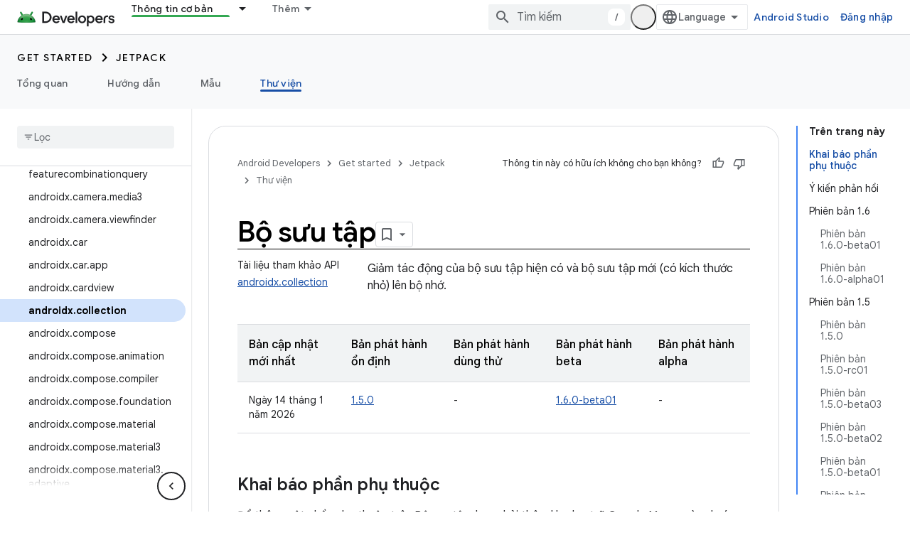

--- FILE ---
content_type: text/html; charset=utf-8
request_url: https://developer.android.com/jetpack/androidx/releases/collection?authuser=1&hl=vi
body_size: 47609
content:









<!doctype html>
<html 
      lang="vi-x-mtfrom-en"
      dir="ltr">
  <head>
    <meta name="google-signin-client-id" content="721724668570-nbkv1cfusk7kk4eni4pjvepaus73b13t.apps.googleusercontent.com"><meta name="google-signin-scope"
          content="profile email https://www.googleapis.com/auth/developerprofiles https://www.googleapis.com/auth/developerprofiles.award https://www.googleapis.com/auth/devprofiles.full_control.firstparty"><meta property="og:site_name" content="Android Developers">
    <meta property="og:type" content="website"><meta name="theme-color" content="#34a853"><meta charset="utf-8">
    <meta content="IE=Edge" http-equiv="X-UA-Compatible">
    <meta name="viewport" content="width=device-width, initial-scale=1">
    

    <link rel="manifest" href="/_pwa/android/manifest.json"
          crossorigin="use-credentials">
    <link rel="preconnect" href="//www.gstatic.com" crossorigin>
    <link rel="preconnect" href="//fonts.gstatic.com" crossorigin>
    <link rel="preconnect" href="//fonts.googleapis.com" crossorigin>
    <link rel="preconnect" href="//apis.google.com" crossorigin>
    <link rel="preconnect" href="//www.google-analytics.com" crossorigin><link rel="stylesheet" href="//fonts.googleapis.com/css?family=Google+Sans:400,500,600,700|Google+Sans+Text:400,400italic,500,500italic,600,600italic,700,700italic|Roboto+Mono:400,500,700&display=swap">
      <link rel="stylesheet"
            href="//fonts.googleapis.com/css2?family=Material+Icons&family=Material+Symbols+Outlined&display=block"><link rel="stylesheet" href="//fonts.googleapis.com/css?family=Noto+Sans"><link rel="stylesheet" href="https://www.gstatic.com/devrel-devsite/prod/v3df8aae39978de8281d519c083a1ff09816fe422ab8f1bf9f8e360a62fb9949d/android/css/app.css">
      
        <link rel="stylesheet" href="https://www.gstatic.com/devrel-devsite/prod/v3df8aae39978de8281d519c083a1ff09816fe422ab8f1bf9f8e360a62fb9949d/android/css/dark-theme.css" disabled>
      <link rel="shortcut icon" href="https://www.gstatic.com/devrel-devsite/prod/v3df8aae39978de8281d519c083a1ff09816fe422ab8f1bf9f8e360a62fb9949d/android/images/favicon.svg">
    <link rel="apple-touch-icon" href="https://www.gstatic.com/devrel-devsite/prod/v3df8aae39978de8281d519c083a1ff09816fe422ab8f1bf9f8e360a62fb9949d/android/images/touchicon-180.png"><link rel="canonical" href="https://developer.android.com/jetpack/androidx/releases/collection?hl=vi"><link rel="search" type="application/opensearchdescription+xml"
            title="Android Developers" href="https://developer.android.com/s/opensearch.xml?authuser=1&amp;hl=vi">
      <link rel="alternate" hreflang="en"
          href="https://developer.android.com/jetpack/androidx/releases/collection" /><link rel="alternate" hreflang="x-default" href="https://developer.android.com/jetpack/androidx/releases/collection" /><link rel="alternate" hreflang="ar"
          href="https://developer.android.com/jetpack/androidx/releases/collection?hl=ar" /><link rel="alternate" hreflang="bn"
          href="https://developer.android.com/jetpack/androidx/releases/collection?hl=bn" /><link rel="alternate" hreflang="zh-Hans"
          href="https://developer.android.com/jetpack/androidx/releases/collection?hl=zh-cn" /><link rel="alternate" hreflang="zh-Hant"
          href="https://developer.android.com/jetpack/androidx/releases/collection?hl=zh-tw" /><link rel="alternate" hreflang="fa"
          href="https://developer.android.com/jetpack/androidx/releases/collection?hl=fa" /><link rel="alternate" hreflang="fr"
          href="https://developer.android.com/jetpack/androidx/releases/collection?hl=fr" /><link rel="alternate" hreflang="de"
          href="https://developer.android.com/jetpack/androidx/releases/collection?hl=de" /><link rel="alternate" hreflang="he"
          href="https://developer.android.com/jetpack/androidx/releases/collection?hl=he" /><link rel="alternate" hreflang="hi"
          href="https://developer.android.com/jetpack/androidx/releases/collection?hl=hi" /><link rel="alternate" hreflang="id"
          href="https://developer.android.com/jetpack/androidx/releases/collection?hl=id" /><link rel="alternate" hreflang="it"
          href="https://developer.android.com/jetpack/androidx/releases/collection?hl=it" /><link rel="alternate" hreflang="ja"
          href="https://developer.android.com/jetpack/androidx/releases/collection?hl=ja" /><link rel="alternate" hreflang="ko"
          href="https://developer.android.com/jetpack/androidx/releases/collection?hl=ko" /><link rel="alternate" hreflang="pl"
          href="https://developer.android.com/jetpack/androidx/releases/collection?hl=pl" /><link rel="alternate" hreflang="pt-BR"
          href="https://developer.android.com/jetpack/androidx/releases/collection?hl=pt-br" /><link rel="alternate" hreflang="ru"
          href="https://developer.android.com/jetpack/androidx/releases/collection?hl=ru" /><link rel="alternate" hreflang="es-419"
          href="https://developer.android.com/jetpack/androidx/releases/collection?hl=es-419" /><link rel="alternate" hreflang="th"
          href="https://developer.android.com/jetpack/androidx/releases/collection?hl=th" /><link rel="alternate" hreflang="tr"
          href="https://developer.android.com/jetpack/androidx/releases/collection?hl=tr" /><link rel="alternate" hreflang="vi"
          href="https://developer.android.com/jetpack/androidx/releases/collection?hl=vi" /><title>Bộ sưu tập &nbsp;|&nbsp; Jetpack &nbsp;|&nbsp; Android Developers</title>

<meta property="og:title" content="Bộ sưu tập &nbsp;|&nbsp; Jetpack &nbsp;|&nbsp; Android Developers"><meta property="og:url" content="https://developer.android.com/jetpack/androidx/releases/collection?hl=vi"><meta property="og:image" content="https://developer.android.com/static/images/social/android-developers.png?authuser=1&amp;hl=vi">
  <meta property="og:image:width" content="1200">
  <meta property="og:image:height" content="675"><meta property="og:locale" content="vi"><meta name="twitter:card" content="summary_large_image"><script type="application/ld+json">
  {
    "@context": "https://schema.org",
    "@type": "Article",
    
    "headline": "Bộ sưu tập"
  }
</script><script type="application/ld+json">
  {
    "@context": "https://schema.org",
    "@type": "BreadcrumbList",
    "itemListElement": [{
      "@type": "ListItem",
      "position": 1,
      "name": "Get started",
      "item": "https://developer.android.com/get-started/overview"
    },{
      "@type": "ListItem",
      "position": 2,
      "name": "Jetpack",
      "item": "https://developer.android.com/jetpack"
    },{
      "@type": "ListItem",
      "position": 3,
      "name": "Bộ sưu tập",
      "item": "https://developer.android.com/jetpack/androidx/releases/collection"
    }]
  }
  </script><link rel="alternate machine-translated-from" hreflang="en"
        href="https://developer.android.com/jetpack/androidx/releases/collection?hl=en&amp;authuser=1">
  

  

  

  


    
      <link rel="stylesheet" href="/extras.css"></head>
  <body class="color-scheme--light"
        template="page"
        theme="android-theme"
        type="article"
        
        appearance
        
        layout="docs"
        
        
        
        
        
        display-toc
        pending>
  
    <devsite-progress type="indeterminate" id="app-progress"></devsite-progress>
  
  
    <a href="#main-content" class="skip-link button">
      
      Chuyển ngay đến nội dung chính
    </a>
    <section class="devsite-wrapper">
      <devsite-cookie-notification-bar></devsite-cookie-notification-bar><devsite-header role="banner">
  
    





















<div class="devsite-header--inner" data-nosnippet>
  <div class="devsite-top-logo-row-wrapper-wrapper">
    <div class="devsite-top-logo-row-wrapper">
      <div class="devsite-top-logo-row">
        <button type="button" id="devsite-hamburger-menu"
          class="devsite-header-icon-button button-flat material-icons gc-analytics-event"
          data-category="Site-Wide Custom Events"
          data-label="Navigation menu button"
          visually-hidden
          aria-label="Mở trình đơn">
        </button>
        
<div class="devsite-product-name-wrapper">

  <a href="/" class="devsite-site-logo-link gc-analytics-event"
   data-category="Site-Wide Custom Events" data-label="Site logo" track-type="globalNav"
   track-name="androidDevelopers" track-metadata-position="nav"
   track-metadata-eventDetail="nav">
  
  <picture>
    
    <source srcset="https://www.gstatic.com/devrel-devsite/prod/v3df8aae39978de8281d519c083a1ff09816fe422ab8f1bf9f8e360a62fb9949d/android/images/lockup-dark-theme.png"
            media="(prefers-color-scheme: dark)"
            class="devsite-dark-theme">
    
    <img src="https://www.gstatic.com/devrel-devsite/prod/v3df8aae39978de8281d519c083a1ff09816fe422ab8f1bf9f8e360a62fb9949d/android/images/lockup.png" class="devsite-site-logo" alt="Android Developers">
  </picture>
  
</a>



  
  
  <span class="devsite-product-name">
    <ul class="devsite-breadcrumb-list"
  >
  
  <li class="devsite-breadcrumb-item
             ">
    
    
    
      
      
    
  </li>
  
</ul>
  </span>

</div>
        <div class="devsite-top-logo-row-middle">
          <div class="devsite-header-upper-tabs">
            
              
              
  <devsite-tabs class="upper-tabs">

    <nav class="devsite-tabs-wrapper" aria-label="Thẻ cấp trên">
      
        
          <tab class="devsite-dropdown
    devsite-dropdown-full
    devsite-active
    
    ">
  
    <a href="https://developer.android.com/jetpack?authuser=1&amp;hl=vi"
    class="devsite-tabs-content gc-analytics-event android-dropdown-tab"
      track-metadata-eventdetail="https://developer.android.com/jetpack?authuser=1&amp;hl=vi"
    
       track-type="nav"
       track-metadata-position="nav - thông tin cơ bản"
       track-metadata-module="primary nav"
       aria-label="Thông tin cơ bản, selected" 
       
         
           data-category="Site-Wide Custom Events"
         
           data-label="Tab: Thông tin cơ bản"
         
           track-name="thông tin cơ bản"
         
       >
    Thông tin cơ bản
  
    </a>
    
      <button
         aria-haspopup="menu"
         aria-expanded="false"
         aria-label="Trình đơn thả xuống cho Thông tin cơ bản"
         track-type="nav"
         track-metadata-eventdetail="https://developer.android.com/jetpack?authuser=1&amp;hl=vi"
         track-metadata-position="nav - thông tin cơ bản"
         track-metadata-module="primary nav"
         
          
            data-category="Site-Wide Custom Events"
          
            data-label="Tab: Thông tin cơ bản"
          
            track-name="thông tin cơ bản"
          
        
         class="devsite-tabs-dropdown-toggle devsite-icon devsite-icon-arrow-drop-down"></button>
    
  
  <div class="devsite-tabs-dropdown" role="menu" aria-label="submenu" hidden>
    
    <div class="devsite-tabs-dropdown-content">
      
        <div class="devsite-tabs-dropdown-column
                    android-dropdown android-dropdown-primary android-dropdown-ai">
          
            <ul class="devsite-tabs-dropdown-section
                       ">
              
                <li class="devsite-nav-title" role="heading" tooltip>Xây dựng trải nghiệm AI</li>
              
              
                <li class="devsite-nav-description">Tạo ứng dụng Android sử dụng AI bằng các Gemini API và nhiều công cụ khác.
</li>
              
              
                <li class="devsite-nav-item">
                  <a href="https://developer.android.com/ai?authuser=1&amp;hl=vi"
                    
                     track-type="nav"
                     track-metadata-eventdetail="https://developer.android.com/ai?authuser=1&amp;hl=vi"
                     track-metadata-position="nav - thông tin cơ bản"
                     track-metadata-module="tertiary nav"
                     
                       track-metadata-module_headline="xây dựng trải nghiệm ai"
                     
                     tooltip
                  
                    
                     class="button button-primary"
                    
                  >
                    
                    <div class="devsite-nav-item-title">
                      Bắt đầu
                    </div>
                    
                  </a>
                </li>
              
            </ul>
          
        </div>
      
        <div class="devsite-tabs-dropdown-column
                    android-dropdown">
          
            <ul class="devsite-tabs-dropdown-section
                       android-dropdown-section-icon android-dropdown-section-icon-launch">
              
                <li class="devsite-nav-title" role="heading" tooltip>Bắt đầu</li>
              
              
                <li class="devsite-nav-description">Bắt đầu bằng cách tạo ứng dụng đầu tiên, sau đó tìm hiểu sâu hơn thông qua các khoá đào tạo của chúng tôi hoặc tự mình khám phá hoạt động phát triển ứng dụng.
</li>
              
              
                <li class="devsite-nav-item">
                  <a href="https://developer.android.com/get-started/overview?authuser=1&amp;hl=vi"
                    
                     track-type="nav"
                     track-metadata-eventdetail="https://developer.android.com/get-started/overview?authuser=1&amp;hl=vi"
                     track-metadata-position="nav - thông tin cơ bản"
                     track-metadata-module="tertiary nav"
                     
                       track-metadata-module_headline="bắt đầu"
                     
                     tooltip
                  >
                    
                    <div class="devsite-nav-item-title">
                      Hello world
                    </div>
                    
                  </a>
                </li>
              
                <li class="devsite-nav-item">
                  <a href="https://developer.android.com/courses?authuser=1&amp;hl=vi"
                    
                     track-type="nav"
                     track-metadata-eventdetail="https://developer.android.com/courses?authuser=1&amp;hl=vi"
                     track-metadata-position="nav - thông tin cơ bản"
                     track-metadata-module="tertiary nav"
                     
                       track-metadata-module_headline="bắt đầu"
                     
                     tooltip
                  >
                    
                    <div class="devsite-nav-item-title">
                      Khoá đào tạo
                    </div>
                    
                  </a>
                </li>
              
                <li class="devsite-nav-item">
                  <a href="https://developer.android.com/get-started/codelabs?authuser=1&amp;hl=vi"
                    
                     track-type="nav"
                     track-metadata-eventdetail="https://developer.android.com/get-started/codelabs?authuser=1&amp;hl=vi"
                     track-metadata-position="nav - thông tin cơ bản"
                     track-metadata-module="tertiary nav"
                     
                       track-metadata-module_headline="bắt đầu"
                     
                     tooltip
                  >
                    
                    <div class="devsite-nav-item-title">
                      Hướng dẫn
                    </div>
                    
                  </a>
                </li>
              
                <li class="devsite-nav-item">
                  <a href="https://developer.android.com/develop/ui/compose/adopt?authuser=1&amp;hl=vi"
                    
                     track-type="nav"
                     track-metadata-eventdetail="https://developer.android.com/develop/ui/compose/adopt?authuser=1&amp;hl=vi"
                     track-metadata-position="nav - thông tin cơ bản"
                     track-metadata-module="tertiary nav"
                     
                       track-metadata-module_headline="bắt đầu"
                     
                     tooltip
                  >
                    
                    <div class="devsite-nav-item-title">
                      Compose cho các nhóm
                    </div>
                    
                  </a>
                </li>
              
                <li class="devsite-nav-item">
                  <a href="https://developer.android.com/kotlin?authuser=1&amp;hl=vi"
                    
                     track-type="nav"
                     track-metadata-eventdetail="https://developer.android.com/kotlin?authuser=1&amp;hl=vi"
                     track-metadata-position="nav - thông tin cơ bản"
                     track-metadata-module="tertiary nav"
                     
                       track-metadata-module_headline="bắt đầu"
                     
                     tooltip
                  >
                    
                    <div class="devsite-nav-item-title">
                      Kotlin cho Android
                    </div>
                    
                  </a>
                </li>
              
                <li class="devsite-nav-item">
                  <a href="https://play.google.com/console/about/guides/play-commerce/?authuser=1&amp;hl=vi"
                    
                     track-type="nav"
                     track-metadata-eventdetail="https://play.google.com/console/about/guides/play-commerce/?authuser=1&amp;hl=vi"
                     track-metadata-position="nav - thông tin cơ bản"
                     track-metadata-module="tertiary nav"
                     
                       track-metadata-module_headline="bắt đầu"
                     
                     tooltip
                  >
                    
                    <div class="devsite-nav-item-title">
                      Kiếm tiền với Play ↗️
                    </div>
                    
                  </a>
                </li>
              
                <li class="devsite-nav-item">
                  <a href="https://developer.android.com/developer-verification?authuser=1&amp;hl=vi"
                    
                     track-type="nav"
                     track-metadata-eventdetail="https://developer.android.com/developer-verification?authuser=1&amp;hl=vi"
                     track-metadata-position="nav - thông tin cơ bản"
                     track-metadata-module="tertiary nav"
                     
                       track-metadata-module_headline="bắt đầu"
                     
                     tooltip
                  >
                    
                    <div class="devsite-nav-item-title">
                      Xác minh nhà phát triển Android
                    </div>
                    
                  </a>
                </li>
              
            </ul>
          
        </div>
      
        <div class="devsite-tabs-dropdown-column
                    android-dropdown">
          
            <ul class="devsite-tabs-dropdown-section
                       android-dropdown-section-icon android-dropdown-section-icon-multiple-screens">
              
                <li class="devsite-nav-title" role="heading" tooltip>Mở rộng theo thiết bị</li>
              
              
                <li class="devsite-nav-description">Tạo các ứng dụng mang đến cho người dùng trải nghiệm liền mạch từ điện thoại đến máy tính bảng, đồng hồ, tai nghe và nhiều thiết bị khác.
</li>
              
              
                <li class="devsite-nav-item">
                  <a href="https://developer.android.com/adaptive-apps?authuser=1&amp;hl=vi"
                    
                     track-type="nav"
                     track-metadata-eventdetail="https://developer.android.com/adaptive-apps?authuser=1&amp;hl=vi"
                     track-metadata-position="nav - thông tin cơ bản"
                     track-metadata-module="tertiary nav"
                     
                       track-metadata-module_headline="mở rộng theo thiết bị"
                     
                     tooltip
                  >
                    
                    <div class="devsite-nav-item-title">
                      Ứng dụng thích ứng
                    </div>
                    
                  </a>
                </li>
              
                <li class="devsite-nav-item">
                  <a href="https://developer.android.com/xr?authuser=1&amp;hl=vi"
                    
                     track-type="nav"
                     track-metadata-eventdetail="https://developer.android.com/xr?authuser=1&amp;hl=vi"
                     track-metadata-position="nav - thông tin cơ bản"
                     track-metadata-module="tertiary nav"
                     
                       track-metadata-module_headline="mở rộng theo thiết bị"
                     
                     tooltip
                  >
                    
                    <div class="devsite-nav-item-title">
                      Android XR
                    </div>
                    
                  </a>
                </li>
              
                <li class="devsite-nav-item">
                  <a href="https://developer.android.com/wear?authuser=1&amp;hl=vi"
                    
                     track-type="nav"
                     track-metadata-eventdetail="https://developer.android.com/wear?authuser=1&amp;hl=vi"
                     track-metadata-position="nav - thông tin cơ bản"
                     track-metadata-module="tertiary nav"
                     
                       track-metadata-module_headline="mở rộng theo thiết bị"
                     
                     tooltip
                  >
                    
                    <div class="devsite-nav-item-title">
                      Wear OS
                    </div>
                    
                  </a>
                </li>
              
                <li class="devsite-nav-item">
                  <a href="https://developer.android.com/cars?authuser=1&amp;hl=vi"
                    
                     track-type="nav"
                     track-metadata-eventdetail="https://developer.android.com/cars?authuser=1&amp;hl=vi"
                     track-metadata-position="nav - thông tin cơ bản"
                     track-metadata-module="tertiary nav"
                     
                       track-metadata-module_headline="mở rộng theo thiết bị"
                     
                     tooltip
                  >
                    
                    <div class="devsite-nav-item-title">
                      Android cho Ô tô
                    </div>
                    
                  </a>
                </li>
              
                <li class="devsite-nav-item">
                  <a href="https://developer.android.com/tv?authuser=1&amp;hl=vi"
                    
                     track-type="nav"
                     track-metadata-eventdetail="https://developer.android.com/tv?authuser=1&amp;hl=vi"
                     track-metadata-position="nav - thông tin cơ bản"
                     track-metadata-module="tertiary nav"
                     
                       track-metadata-module_headline="mở rộng theo thiết bị"
                     
                     tooltip
                  >
                    
                    <div class="devsite-nav-item-title">
                      Android TV
                    </div>
                    
                  </a>
                </li>
              
                <li class="devsite-nav-item">
                  <a href="https://developer.android.com/chrome-os?authuser=1&amp;hl=vi"
                    
                     track-type="nav"
                     track-metadata-eventdetail="https://developer.android.com/chrome-os?authuser=1&amp;hl=vi"
                     track-metadata-position="nav - thông tin cơ bản"
                     track-metadata-module="tertiary nav"
                     
                       track-metadata-module_headline="mở rộng theo thiết bị"
                     
                     tooltip
                  >
                    
                    <div class="devsite-nav-item-title">
                      ChromeOS
                    </div>
                    
                  </a>
                </li>
              
            </ul>
          
        </div>
      
        <div class="devsite-tabs-dropdown-column
                    android-dropdown">
          
            <ul class="devsite-tabs-dropdown-section
                       android-dropdown-section-icon android-dropdown-section-icon-platform">
              
                <li class="devsite-nav-title" role="heading" tooltip>Tạo ứng dụng theo danh mục</li>
              
              
                <li class="devsite-nav-description">Làm theo hướng dẫn định sẵn và có quy tắc của Google để tìm hiểu cách tạo ứng dụng sao cho phù hợp với trường hợp sử dụng của bạn.
</li>
              
              
                <li class="devsite-nav-item">
                  <a href="https://developer.android.com/games?authuser=1&amp;hl=vi"
                    
                     track-type="nav"
                     track-metadata-eventdetail="https://developer.android.com/games?authuser=1&amp;hl=vi"
                     track-metadata-position="nav - thông tin cơ bản"
                     track-metadata-module="tertiary nav"
                     
                       track-metadata-module_headline="tạo ứng dụng theo danh mục"
                     
                     tooltip
                  >
                    
                    <div class="devsite-nav-item-title">
                      Trò chơi
                    </div>
                    
                  </a>
                </li>
              
                <li class="devsite-nav-item">
                  <a href="https://developer.android.com/media?authuser=1&amp;hl=vi"
                    
                     track-type="nav"
                     track-metadata-eventdetail="https://developer.android.com/media?authuser=1&amp;hl=vi"
                     track-metadata-position="nav - thông tin cơ bản"
                     track-metadata-module="tertiary nav"
                     
                       track-metadata-module_headline="tạo ứng dụng theo danh mục"
                     
                     tooltip
                  >
                    
                    <div class="devsite-nav-item-title">
                      Camera và nội dung nghe nhìn
                    </div>
                    
                  </a>
                </li>
              
                <li class="devsite-nav-item">
                  <a href="https://developer.android.com/social-and-messaging?authuser=1&amp;hl=vi"
                    
                     track-type="nav"
                     track-metadata-eventdetail="https://developer.android.com/social-and-messaging?authuser=1&amp;hl=vi"
                     track-metadata-position="nav - thông tin cơ bản"
                     track-metadata-module="tertiary nav"
                     
                       track-metadata-module_headline="tạo ứng dụng theo danh mục"
                     
                     tooltip
                  >
                    
                    <div class="devsite-nav-item-title">
                      Mạng xã hội và nhắn tin
                    </div>
                    
                  </a>
                </li>
              
                <li class="devsite-nav-item">
                  <a href="https://developer.android.com/health-and-fitness?authuser=1&amp;hl=vi"
                    
                     track-type="nav"
                     track-metadata-eventdetail="https://developer.android.com/health-and-fitness?authuser=1&amp;hl=vi"
                     track-metadata-position="nav - thông tin cơ bản"
                     track-metadata-module="tertiary nav"
                     
                       track-metadata-module_headline="tạo ứng dụng theo danh mục"
                     
                     tooltip
                  >
                    
                    <div class="devsite-nav-item-title">
                      Sức khoẻ và thể dục
                    </div>
                    
                  </a>
                </li>
              
                <li class="devsite-nav-item">
                  <a href="https://developer.android.com/productivity?authuser=1&amp;hl=vi"
                    
                     track-type="nav"
                     track-metadata-eventdetail="https://developer.android.com/productivity?authuser=1&amp;hl=vi"
                     track-metadata-position="nav - thông tin cơ bản"
                     track-metadata-module="tertiary nav"
                     
                       track-metadata-module_headline="tạo ứng dụng theo danh mục"
                     
                     tooltip
                  >
                    
                    <div class="devsite-nav-item-title">
                      Năng suất
                    </div>
                    
                  </a>
                </li>
              
                <li class="devsite-nav-item">
                  <a href="https://developer.android.com/work/overview?authuser=1&amp;hl=vi"
                    
                     track-type="nav"
                     track-metadata-eventdetail="https://developer.android.com/work/overview?authuser=1&amp;hl=vi"
                     track-metadata-position="nav - thông tin cơ bản"
                     track-metadata-module="tertiary nav"
                     
                       track-metadata-module_headline="tạo ứng dụng theo danh mục"
                     
                     tooltip
                  >
                    
                    <div class="devsite-nav-item-title">
                      Ứng dụng dành cho doanh nghiệp
                    </div>
                    
                  </a>
                </li>
              
            </ul>
          
        </div>
      
        <div class="devsite-tabs-dropdown-column
                    android-dropdown">
          
            <ul class="devsite-tabs-dropdown-section
                       android-dropdown-section-icon android-dropdown-section-icon-stars">
              
                <li class="devsite-nav-title" role="heading" tooltip>Nắm bắt thông tin mới nhất</li>
              
              
                <li class="devsite-nav-description">Theo dõi các bản phát hành mới nhất trong suốt cả năm, tham gia các chương trình dùng thử và góp ý cho chúng tôi.
</li>
              
              
                <li class="devsite-nav-item">
                  <a href="https://developer.android.com/latest-updates?authuser=1&amp;hl=vi"
                    
                     track-type="nav"
                     track-metadata-eventdetail="https://developer.android.com/latest-updates?authuser=1&amp;hl=vi"
                     track-metadata-position="nav - thông tin cơ bản"
                     track-metadata-module="tertiary nav"
                     
                       track-metadata-module_headline="nắm bắt thông tin mới nhất"
                     
                     tooltip
                  >
                    
                    <div class="devsite-nav-item-title">
                      Thông tin mới nhất
                    </div>
                    
                  </a>
                </li>
              
                <li class="devsite-nav-item">
                  <a href="https://developer.android.com/latest-updates/experimental?authuser=1&amp;hl=vi"
                    
                     track-type="nav"
                     track-metadata-eventdetail="https://developer.android.com/latest-updates/experimental?authuser=1&amp;hl=vi"
                     track-metadata-position="nav - thông tin cơ bản"
                     track-metadata-module="tertiary nav"
                     
                       track-metadata-module_headline="nắm bắt thông tin mới nhất"
                     
                     tooltip
                  >
                    
                    <div class="devsite-nav-item-title">
                      Thông tin cập nhật về thử nghiệm
                    </div>
                    
                  </a>
                </li>
              
                <li class="devsite-nav-item">
                  <a href="https://developer.android.com/studio/preview?authuser=1&amp;hl=vi"
                    
                     track-type="nav"
                     track-metadata-eventdetail="https://developer.android.com/studio/preview?authuser=1&amp;hl=vi"
                     track-metadata-position="nav - thông tin cơ bản"
                     track-metadata-module="tertiary nav"
                     
                       track-metadata-module_headline="nắm bắt thông tin mới nhất"
                     
                     tooltip
                  >
                    
                    <div class="devsite-nav-item-title">
                      Bản xem trước Android Studio
                    </div>
                    
                  </a>
                </li>
              
                <li class="devsite-nav-item">
                  <a href="https://developer.android.com/jetpack/androidx/versions?authuser=1&amp;hl=vi"
                    
                     track-type="nav"
                     track-metadata-eventdetail="https://developer.android.com/jetpack/androidx/versions?authuser=1&amp;hl=vi"
                     track-metadata-position="nav - thông tin cơ bản"
                     track-metadata-module="tertiary nav"
                     
                       track-metadata-module_headline="nắm bắt thông tin mới nhất"
                     
                     tooltip
                  >
                    
                    <div class="devsite-nav-item-title">
                      Thư viện Jetpack và Compose
                    </div>
                    
                  </a>
                </li>
              
                <li class="devsite-nav-item">
                  <a href="https://developer.android.com/training/wearables/versions/latest?authuser=1&amp;hl=vi"
                    
                     track-type="nav"
                     track-metadata-eventdetail="https://developer.android.com/training/wearables/versions/latest?authuser=1&amp;hl=vi"
                     track-metadata-position="nav - thông tin cơ bản"
                     track-metadata-module="tertiary nav"
                     
                       track-metadata-module_headline="nắm bắt thông tin mới nhất"
                     
                     tooltip
                  >
                    
                    <div class="devsite-nav-item-title">
                      Bản phát hành cho Wear OS
                    </div>
                    
                  </a>
                </li>
              
                <li class="devsite-nav-item">
                  <a href="https://developer.android.com/design-for-safety/privacy-sandbox?authuser=1&amp;hl=vi"
                    
                     track-type="nav"
                     track-metadata-eventdetail="https://developer.android.com/design-for-safety/privacy-sandbox?authuser=1&amp;hl=vi"
                     track-metadata-position="nav - thông tin cơ bản"
                     track-metadata-module="tertiary nav"
                     
                       track-metadata-module_headline="nắm bắt thông tin mới nhất"
                     
                     tooltip
                  >
                    
                    <div class="devsite-nav-item-title">
                      Hộp cát về quyền riêng tư ↗️
                    </div>
                    
                  </a>
                </li>
              
            </ul>
          
        </div>
      
    </div>
  </div>
</tab>
        
      
        
          <tab class="devsite-dropdown
    devsite-dropdown-full
    
    
    ">
  
    <a href="https://developer.android.com/design?authuser=1&amp;hl=vi"
    class="devsite-tabs-content gc-analytics-event android-dropdown-tab"
      track-metadata-eventdetail="https://developer.android.com/design?authuser=1&amp;hl=vi"
    
       track-type="nav"
       track-metadata-position="nav - thiết kế và lập kế hoạch"
       track-metadata-module="primary nav"
       
       
         
           data-category="Site-Wide Custom Events"
         
           data-label="Tab: Thiết kế và lập kế hoạch"
         
           track-name="thiết kế và lập kế hoạch"
         
       >
    Thiết kế và lập kế hoạch
  
    </a>
    
      <button
         aria-haspopup="menu"
         aria-expanded="false"
         aria-label="Trình đơn thả xuống cho Thiết kế và lập kế hoạch"
         track-type="nav"
         track-metadata-eventdetail="https://developer.android.com/design?authuser=1&amp;hl=vi"
         track-metadata-position="nav - thiết kế và lập kế hoạch"
         track-metadata-module="primary nav"
         
          
            data-category="Site-Wide Custom Events"
          
            data-label="Tab: Thiết kế và lập kế hoạch"
          
            track-name="thiết kế và lập kế hoạch"
          
        
         class="devsite-tabs-dropdown-toggle devsite-icon devsite-icon-arrow-drop-down"></button>
    
  
  <div class="devsite-tabs-dropdown" role="menu" aria-label="submenu" hidden>
    
    <div class="devsite-tabs-dropdown-content">
      
        <div class="devsite-tabs-dropdown-column
                    android-dropdown android-dropdown-primary android-dropdown-mad">
          
            <ul class="devsite-tabs-dropdown-section
                       ">
              
                <li class="devsite-nav-title" role="heading" tooltip>Trải nghiệm xuất sắc</li>
              
              
                <li class="devsite-nav-description">Tạo trải nghiệm tối ưu cho những người dùng tốt nhất của bạn.
</li>
              
              
                <li class="devsite-nav-item">
                  <a href="https://developer.android.com/quality/excellent?authuser=1&amp;hl=vi"
                    
                     track-type="nav"
                     track-metadata-eventdetail="https://developer.android.com/quality/excellent?authuser=1&amp;hl=vi"
                     track-metadata-position="nav - thiết kế và lập kế hoạch"
                     track-metadata-module="tertiary nav"
                     
                       track-metadata-module_headline="trải nghiệm xuất sắc"
                     
                     tooltip
                  
                    
                     class="button button-primary"
                    
                  >
                    
                    <div class="devsite-nav-item-title">
                      Tìm hiểu thêm
                    </div>
                    
                  </a>
                </li>
              
            </ul>
          
        </div>
      
        <div class="devsite-tabs-dropdown-column
                    android-dropdown">
          
            <ul class="devsite-tabs-dropdown-section
                       android-dropdown-section-icon android-dropdown-section-icon-layout">
              
                <li class="devsite-nav-title" role="heading" tooltip>Thiết kế giao diện người dùng</li>
              
              
                <li class="devsite-nav-description">Thiết kế giao diện người dùng đẹp mắt bằng cách sử dụng các phương pháp hay nhất về Android.</li>
              
              
                <li class="devsite-nav-item">
                  <a href="https://developer.android.com/design/ui?authuser=1&amp;hl=vi"
                    
                     track-type="nav"
                     track-metadata-eventdetail="https://developer.android.com/design/ui?authuser=1&amp;hl=vi"
                     track-metadata-position="nav - thiết kế và lập kế hoạch"
                     track-metadata-module="tertiary nav"
                     
                       track-metadata-module_headline="thiết kế giao diện người dùng"
                     
                     tooltip
                  >
                    
                    <div class="devsite-nav-item-title">
                      Thiết kế dành cho Android
                    </div>
                    
                  </a>
                </li>
              
                <li class="devsite-nav-item">
                  <a href="https://developer.android.com/design/ui/mobile?authuser=1&amp;hl=vi"
                    
                     track-type="nav"
                     track-metadata-eventdetail="https://developer.android.com/design/ui/mobile?authuser=1&amp;hl=vi"
                     track-metadata-position="nav - thiết kế và lập kế hoạch"
                     track-metadata-module="tertiary nav"
                     
                       track-metadata-module_headline="thiết kế giao diện người dùng"
                     
                     tooltip
                  >
                    
                    <div class="devsite-nav-item-title">
                      Thiết bị di động
                    </div>
                    
                  </a>
                </li>
              
                <li class="devsite-nav-item">
                  <a href="https://developer.android.com/design/ui/large-screens?authuser=1&amp;hl=vi"
                    
                     track-type="nav"
                     track-metadata-eventdetail="https://developer.android.com/design/ui/large-screens?authuser=1&amp;hl=vi"
                     track-metadata-position="nav - thiết kế và lập kế hoạch"
                     track-metadata-module="tertiary nav"
                     
                       track-metadata-module_headline="thiết kế giao diện người dùng"
                     
                     tooltip
                  >
                    
                    <div class="devsite-nav-item-title">
                      Giao diện người dùng thích ứng
                    </div>
                    
                  </a>
                </li>
              
                <li class="devsite-nav-item">
                  <a href="https://developer.android.com/design/ui/xr?authuser=1&amp;hl=vi"
                    
                     track-type="nav"
                     track-metadata-eventdetail="https://developer.android.com/design/ui/xr?authuser=1&amp;hl=vi"
                     track-metadata-position="nav - thiết kế và lập kế hoạch"
                     track-metadata-module="tertiary nav"
                     
                       track-metadata-module_headline="thiết kế giao diện người dùng"
                     
                     tooltip
                  >
                    
                    <div class="devsite-nav-item-title">
                      Thiết bị đeo đầu XR và kính thông minh XR
                    </div>
                    
                  </a>
                </li>
              
                <li class="devsite-nav-item">
                  <a href="https://developer.android.com/design/ui/ai-glasses?authuser=1&amp;hl=vi"
                    
                     track-type="nav"
                     track-metadata-eventdetail="https://developer.android.com/design/ui/ai-glasses?authuser=1&amp;hl=vi"
                     track-metadata-position="nav - thiết kế và lập kế hoạch"
                     track-metadata-module="tertiary nav"
                     
                       track-metadata-module_headline="thiết kế giao diện người dùng"
                     
                     tooltip
                  >
                    
                    <div class="devsite-nav-item-title">
                      Kính AI
                    </div>
                    
                  </a>
                </li>
              
                <li class="devsite-nav-item">
                  <a href="https://developer.android.com/design/ui/widget?authuser=1&amp;hl=vi"
                    
                     track-type="nav"
                     track-metadata-eventdetail="https://developer.android.com/design/ui/widget?authuser=1&amp;hl=vi"
                     track-metadata-position="nav - thiết kế và lập kế hoạch"
                     track-metadata-module="tertiary nav"
                     
                       track-metadata-module_headline="thiết kế giao diện người dùng"
                     
                     tooltip
                  >
                    
                    <div class="devsite-nav-item-title">
                      Tiện ích
                    </div>
                    
                  </a>
                </li>
              
                <li class="devsite-nav-item">
                  <a href="https://developer.android.com/design/ui/wear?authuser=1&amp;hl=vi"
                    
                     track-type="nav"
                     track-metadata-eventdetail="https://developer.android.com/design/ui/wear?authuser=1&amp;hl=vi"
                     track-metadata-position="nav - thiết kế và lập kế hoạch"
                     track-metadata-module="tertiary nav"
                     
                       track-metadata-module_headline="thiết kế giao diện người dùng"
                     
                     tooltip
                  >
                    
                    <div class="devsite-nav-item-title">
                      Wear OS
                    </div>
                    
                  </a>
                </li>
              
                <li class="devsite-nav-item">
                  <a href="https://developer.android.com/design/ui/tv?authuser=1&amp;hl=vi"
                    
                     track-type="nav"
                     track-metadata-eventdetail="https://developer.android.com/design/ui/tv?authuser=1&amp;hl=vi"
                     track-metadata-position="nav - thiết kế và lập kế hoạch"
                     track-metadata-module="tertiary nav"
                     
                       track-metadata-module_headline="thiết kế giao diện người dùng"
                     
                     tooltip
                  >
                    
                    <div class="devsite-nav-item-title">
                      Android TV
                    </div>
                    
                  </a>
                </li>
              
                <li class="devsite-nav-item">
                  <a href="https://developer.android.com/design/ui/cars?authuser=1&amp;hl=vi"
                    
                     track-type="nav"
                     track-metadata-eventdetail="https://developer.android.com/design/ui/cars?authuser=1&amp;hl=vi"
                     track-metadata-position="nav - thiết kế và lập kế hoạch"
                     track-metadata-module="tertiary nav"
                     
                       track-metadata-module_headline="thiết kế giao diện người dùng"
                     
                     tooltip
                  >
                    
                    <div class="devsite-nav-item-title">
                      Android cho Ô tô
                    </div>
                    
                  </a>
                </li>
              
            </ul>
          
        </div>
      
        <div class="devsite-tabs-dropdown-column
                    android-dropdown">
          
            <ul class="devsite-tabs-dropdown-section
                       android-dropdown-section-icon android-dropdown-section-icon-design">
              
                <li class="devsite-nav-title" role="heading" tooltip>Cấu trúc</li>
              
              
                <li class="devsite-nav-description">Thiết kế logic và các dịch vụ mạnh mẽ, có thể kiểm thử và bảo trì cho ứng dụng.</li>
              
              
                <li class="devsite-nav-item">
                  <a href="https://developer.android.com/topic/architecture/intro?authuser=1&amp;hl=vi"
                    
                     track-type="nav"
                     track-metadata-eventdetail="https://developer.android.com/topic/architecture/intro?authuser=1&amp;hl=vi"
                     track-metadata-position="nav - thiết kế và lập kế hoạch"
                     track-metadata-module="tertiary nav"
                     
                       track-metadata-module_headline="cấu trúc"
                     
                     tooltip
                  >
                    
                    <div class="devsite-nav-item-title">
                      Giới thiệu
                    </div>
                    
                  </a>
                </li>
              
                <li class="devsite-nav-item">
                  <a href="https://developer.android.com/topic/libraries/view-binding?authuser=1&amp;hl=vi"
                    
                     track-type="nav"
                     track-metadata-eventdetail="https://developer.android.com/topic/libraries/view-binding?authuser=1&amp;hl=vi"
                     track-metadata-position="nav - thiết kế và lập kế hoạch"
                     track-metadata-module="tertiary nav"
                     
                       track-metadata-module_headline="cấu trúc"
                     
                     tooltip
                  >
                    
                    <div class="devsite-nav-item-title">
                      Thư viện
                    </div>
                    
                  </a>
                </li>
              
                <li class="devsite-nav-item">
                  <a href="https://developer.android.com/guide/navigation/navigation-principles?authuser=1&amp;hl=vi"
                    
                     track-type="nav"
                     track-metadata-eventdetail="https://developer.android.com/guide/navigation/navigation-principles?authuser=1&amp;hl=vi"
                     track-metadata-position="nav - thiết kế và lập kế hoạch"
                     track-metadata-module="tertiary nav"
                     
                       track-metadata-module_headline="cấu trúc"
                     
                     tooltip
                  >
                    
                    <div class="devsite-nav-item-title">
                      Thao tác
                    </div>
                    
                  </a>
                </li>
              
                <li class="devsite-nav-item">
                  <a href="https://developer.android.com/topic/modularization?authuser=1&amp;hl=vi"
                    
                     track-type="nav"
                     track-metadata-eventdetail="https://developer.android.com/topic/modularization?authuser=1&amp;hl=vi"
                     track-metadata-position="nav - thiết kế và lập kế hoạch"
                     track-metadata-module="tertiary nav"
                     
                       track-metadata-module_headline="cấu trúc"
                     
                     tooltip
                  >
                    
                    <div class="devsite-nav-item-title">
                      Mô-đun hoá
                    </div>
                    
                  </a>
                </li>
              
                <li class="devsite-nav-item">
                  <a href="https://developer.android.com/training/testing/fundamentals?authuser=1&amp;hl=vi"
                    
                     track-type="nav"
                     track-metadata-eventdetail="https://developer.android.com/training/testing/fundamentals?authuser=1&amp;hl=vi"
                     track-metadata-position="nav - thiết kế và lập kế hoạch"
                     track-metadata-module="tertiary nav"
                     
                       track-metadata-module_headline="cấu trúc"
                     
                     tooltip
                  >
                    
                    <div class="devsite-nav-item-title">
                      Kiểm thử
                    </div>
                    
                  </a>
                </li>
              
                <li class="devsite-nav-item">
                  <a href="https://developer.android.com/kotlin/multiplatform?authuser=1&amp;hl=vi"
                    
                     track-type="nav"
                     track-metadata-eventdetail="https://developer.android.com/kotlin/multiplatform?authuser=1&amp;hl=vi"
                     track-metadata-position="nav - thiết kế và lập kế hoạch"
                     track-metadata-module="tertiary nav"
                     
                       track-metadata-module_headline="cấu trúc"
                     
                     tooltip
                  >
                    
                    <div class="devsite-nav-item-title">
                      Kotlin Multiplatform
                    </div>
                    
                  </a>
                </li>
              
            </ul>
          
        </div>
      
        <div class="devsite-tabs-dropdown-column
                    android-dropdown">
          
            <ul class="devsite-tabs-dropdown-section
                       android-dropdown-section-icon android-dropdown-section-icon-vitals">
              
                <li class="devsite-nav-title" role="heading" tooltip>Chất lượng</li>
              
              
                <li class="devsite-nav-description">Lập kế hoạch về chất lượng ứng dụng và điều chỉnh cho phù hợp với nguyên tắc của Cửa hàng Play.</li>
              
              
                <li class="devsite-nav-item">
                  <a href="https://developer.android.com/quality?authuser=1&amp;hl=vi"
                    
                     track-type="nav"
                     track-metadata-eventdetail="https://developer.android.com/quality?authuser=1&amp;hl=vi"
                     track-metadata-position="nav - thiết kế và lập kế hoạch"
                     track-metadata-module="tertiary nav"
                     
                       track-metadata-module_headline="chất lượng"
                     
                     tooltip
                  >
                    
                    <div class="devsite-nav-item-title">
                      Tổng quan
                    </div>
                    
                  </a>
                </li>
              
                <li class="devsite-nav-item">
                  <a href="https://developer.android.com/quality/core-value?authuser=1&amp;hl=vi"
                    
                     track-type="nav"
                     track-metadata-eventdetail="https://developer.android.com/quality/core-value?authuser=1&amp;hl=vi"
                     track-metadata-position="nav - thiết kế và lập kế hoạch"
                     track-metadata-module="tertiary nav"
                     
                       track-metadata-module_headline="chất lượng"
                     
                     tooltip
                  >
                    
                    <div class="devsite-nav-item-title">
                      Giá trị cốt lõi
                    </div>
                    
                  </a>
                </li>
              
                <li class="devsite-nav-item">
                  <a href="https://developer.android.com/quality/user-experience?authuser=1&amp;hl=vi"
                    
                     track-type="nav"
                     track-metadata-eventdetail="https://developer.android.com/quality/user-experience?authuser=1&amp;hl=vi"
                     track-metadata-position="nav - thiết kế và lập kế hoạch"
                     track-metadata-module="tertiary nav"
                     
                       track-metadata-module_headline="chất lượng"
                     
                     tooltip
                  >
                    
                    <div class="devsite-nav-item-title">
                      Trải nghiệm người dùng
                    </div>
                    
                  </a>
                </li>
              
                <li class="devsite-nav-item">
                  <a href="https://developer.android.com/guide/topics/ui/accessibility?authuser=1&amp;hl=vi"
                    
                     track-type="nav"
                     track-metadata-eventdetail="https://developer.android.com/guide/topics/ui/accessibility?authuser=1&amp;hl=vi"
                     track-metadata-position="nav - thiết kế và lập kế hoạch"
                     track-metadata-module="tertiary nav"
                     
                       track-metadata-module_headline="chất lượng"
                     
                     tooltip
                  >
                    
                    <div class="devsite-nav-item-title">
                      Hỗ trợ tiếp cận
                    </div>
                    
                  </a>
                </li>
              
                <li class="devsite-nav-item">
                  <a href="https://developer.android.com/quality/technical?authuser=1&amp;hl=vi"
                    
                     track-type="nav"
                     track-metadata-eventdetail="https://developer.android.com/quality/technical?authuser=1&amp;hl=vi"
                     track-metadata-position="nav - thiết kế và lập kế hoạch"
                     track-metadata-module="tertiary nav"
                     
                       track-metadata-module_headline="chất lượng"
                     
                     tooltip
                  >
                    
                    <div class="devsite-nav-item-title">
                      Chất lượng kỹ thuật
                    </div>
                    
                  </a>
                </li>
              
                <li class="devsite-nav-item">
                  <a href="https://developer.android.com/quality/excellent?authuser=1&amp;hl=vi"
                    
                     track-type="nav"
                     track-metadata-eventdetail="https://developer.android.com/quality/excellent?authuser=1&amp;hl=vi"
                     track-metadata-position="nav - thiết kế và lập kế hoạch"
                     track-metadata-module="tertiary nav"
                     
                       track-metadata-module_headline="chất lượng"
                     
                     tooltip
                  >
                    
                    <div class="devsite-nav-item-title">
                      Trải nghiệm xuất sắc
                    </div>
                    
                  </a>
                </li>
              
            </ul>
          
        </div>
      
        <div class="devsite-tabs-dropdown-column
                    android-dropdown">
          
            <ul class="devsite-tabs-dropdown-section
                       android-dropdown-section-icon android-dropdown-section-icon-security-2">
              
                <li class="devsite-nav-title" role="heading" tooltip>Bảo mật</li>
              
              
                <li class="devsite-nav-description">Bảo vệ người dùng khỏi các mối đe doạ và đảm bảo trải nghiệm Android an toàn.</li>
              
              
                <li class="devsite-nav-item">
                  <a href="https://developer.android.com/security?authuser=1&amp;hl=vi"
                    
                     track-type="nav"
                     track-metadata-eventdetail="https://developer.android.com/security?authuser=1&amp;hl=vi"
                     track-metadata-position="nav - thiết kế và lập kế hoạch"
                     track-metadata-module="tertiary nav"
                     
                       track-metadata-module_headline="bảo mật"
                     
                     tooltip
                  >
                    
                    <div class="devsite-nav-item-title">
                      Tổng quan
                    </div>
                    
                  </a>
                </li>
              
                <li class="devsite-nav-item">
                  <a href="https://developer.android.com/privacy?authuser=1&amp;hl=vi"
                    
                     track-type="nav"
                     track-metadata-eventdetail="https://developer.android.com/privacy?authuser=1&amp;hl=vi"
                     track-metadata-position="nav - thiết kế và lập kế hoạch"
                     track-metadata-module="tertiary nav"
                     
                       track-metadata-module_headline="bảo mật"
                     
                     tooltip
                  >
                    
                    <div class="devsite-nav-item-title">
                      Quyền riêng tư
                    </div>
                    
                  </a>
                </li>
              
                <li class="devsite-nav-item">
                  <a href="https://developer.android.com/privacy?authuser=1&amp;hl=vi#app-permissions"
                    
                     track-type="nav"
                     track-metadata-eventdetail="https://developer.android.com/privacy?authuser=1&amp;hl=vi#app-permissions"
                     track-metadata-position="nav - thiết kế và lập kế hoạch"
                     track-metadata-module="tertiary nav"
                     
                       track-metadata-module_headline="bảo mật"
                     
                     tooltip
                  >
                    
                    <div class="devsite-nav-item-title">
                      Quyền
                    </div>
                    
                  </a>
                </li>
              
                <li class="devsite-nav-item">
                  <a href="https://developer.android.com/identity?authuser=1&amp;hl=vi"
                    
                     track-type="nav"
                     track-metadata-eventdetail="https://developer.android.com/identity?authuser=1&amp;hl=vi"
                     track-metadata-position="nav - thiết kế và lập kế hoạch"
                     track-metadata-module="tertiary nav"
                     
                       track-metadata-module_headline="bảo mật"
                     
                     tooltip
                  >
                    
                    <div class="devsite-nav-item-title">
                      Danh tính
                    </div>
                    
                  </a>
                </li>
              
                <li class="devsite-nav-item">
                  <a href="https://developer.android.com/security/fraud-prevention?authuser=1&amp;hl=vi"
                    
                     track-type="nav"
                     track-metadata-eventdetail="https://developer.android.com/security/fraud-prevention?authuser=1&amp;hl=vi"
                     track-metadata-position="nav - thiết kế và lập kế hoạch"
                     track-metadata-module="tertiary nav"
                     
                       track-metadata-module_headline="bảo mật"
                     
                     tooltip
                  >
                    
                    <div class="devsite-nav-item-title">
                      Biện pháp chống lừa đảo
                    </div>
                    
                  </a>
                </li>
              
            </ul>
          
        </div>
      
    </div>
  </div>
</tab>
        
      
        
          <tab class="devsite-dropdown
    devsite-dropdown-full
    
    
    ">
  
    <a href="https://developer.android.com/develop?authuser=1&amp;hl=vi"
    class="devsite-tabs-content gc-analytics-event android-dropdown-tab"
      track-metadata-eventdetail="https://developer.android.com/develop?authuser=1&amp;hl=vi"
    
       track-type="nav"
       track-metadata-position="nav - phát triển"
       track-metadata-module="primary nav"
       
       
         
           data-category="Site-Wide Custom Events"
         
           data-label="Tab: Phát triển"
         
           track-name="phát triển"
         
       >
    Phát triển
  
    </a>
    
      <button
         aria-haspopup="menu"
         aria-expanded="false"
         aria-label="Trình đơn thả xuống cho Phát triển"
         track-type="nav"
         track-metadata-eventdetail="https://developer.android.com/develop?authuser=1&amp;hl=vi"
         track-metadata-position="nav - phát triển"
         track-metadata-module="primary nav"
         
          
            data-category="Site-Wide Custom Events"
          
            data-label="Tab: Phát triển"
          
            track-name="phát triển"
          
        
         class="devsite-tabs-dropdown-toggle devsite-icon devsite-icon-arrow-drop-down"></button>
    
  
  <div class="devsite-tabs-dropdown" role="menu" aria-label="submenu" hidden>
    
    <div class="devsite-tabs-dropdown-content">
      
        <div class="devsite-tabs-dropdown-column
                    android-dropdown android-dropdown-primary android-dropdown-studio">
          
            <ul class="devsite-tabs-dropdown-section
                       ">
              
                <li class="devsite-nav-title" role="heading" tooltip>Gemini trong Android Studio</li>
              
              
                <li class="devsite-nav-description">Người bạn đồng hành AI giúp bạn phát triển các ứng dụng Android.
</li>
              
              
                <li class="devsite-nav-item">
                  <a href="https://developer.android.com/gemini-in-android?authuser=1&amp;hl=vi"
                    
                     track-type="nav"
                     track-metadata-eventdetail="https://developer.android.com/gemini-in-android?authuser=1&amp;hl=vi"
                     track-metadata-position="nav - phát triển"
                     track-metadata-module="tertiary nav"
                     
                       track-metadata-module_headline="gemini trong android studio"
                     
                     tooltip
                  
                    
                     class="button button-primary"
                    
                  >
                    
                    <div class="devsite-nav-item-title">
                      Tìm hiểu thêm
                    </div>
                    
                  </a>
                </li>
              
                <li class="devsite-nav-item">
                  <a href="https://developer.android.com/studio?authuser=1&amp;hl=vi"
                    
                     track-type="nav"
                     track-metadata-eventdetail="https://developer.android.com/studio?authuser=1&amp;hl=vi"
                     track-metadata-position="nav - phát triển"
                     track-metadata-module="tertiary nav"
                     
                       track-metadata-module_headline="gemini trong android studio"
                     
                     tooltip
                  
                    
                     class="button button-white"
                    
                  >
                    
                    <div class="devsite-nav-item-title">
                      Tải Android Studio
                    </div>
                    
                  </a>
                </li>
              
            </ul>
          
        </div>
      
        <div class="devsite-tabs-dropdown-column
                    android-dropdown">
          
            <ul class="devsite-tabs-dropdown-section
                       android-dropdown-section-icon android-dropdown-section-icon-flag">
              
                <li class="devsite-nav-title" role="heading" tooltip>Lĩnh vực cốt lõi</li>
              
              
                <li class="devsite-nav-description">Nhận mẫu và tài liệu về những tính năng bạn cần.</li>
              
              
                <li class="devsite-nav-item">
                  <a href="https://developer.android.com/samples?authuser=1&amp;hl=vi"
                    
                     track-type="nav"
                     track-metadata-eventdetail="https://developer.android.com/samples?authuser=1&amp;hl=vi"
                     track-metadata-position="nav - phát triển"
                     track-metadata-module="tertiary nav"
                     
                       track-metadata-module_headline="lĩnh vực cốt lõi"
                     
                     tooltip
                  >
                    
                    <div class="devsite-nav-item-title">
                      Mẫu
                    </div>
                    
                  </a>
                </li>
              
                <li class="devsite-nav-item">
                  <a href="https://developer.android.com/develop/ui?authuser=1&amp;hl=vi"
                    
                     track-type="nav"
                     track-metadata-eventdetail="https://developer.android.com/develop/ui?authuser=1&amp;hl=vi"
                     track-metadata-position="nav - phát triển"
                     track-metadata-module="tertiary nav"
                     
                       track-metadata-module_headline="lĩnh vực cốt lõi"
                     
                     tooltip
                  >
                    
                    <div class="devsite-nav-item-title">
                      Giao diện người dùng
                    </div>
                    
                  </a>
                </li>
              
                <li class="devsite-nav-item">
                  <a href="https://developer.android.com/develop/background-work?authuser=1&amp;hl=vi"
                    
                     track-type="nav"
                     track-metadata-eventdetail="https://developer.android.com/develop/background-work?authuser=1&amp;hl=vi"
                     track-metadata-position="nav - phát triển"
                     track-metadata-module="tertiary nav"
                     
                       track-metadata-module_headline="lĩnh vực cốt lõi"
                     
                     tooltip
                  >
                    
                    <div class="devsite-nav-item-title">
                      Hoạt động chạy trong nền
                    </div>
                    
                  </a>
                </li>
              
                <li class="devsite-nav-item">
                  <a href="https://developer.android.com/guide/topics/data?authuser=1&amp;hl=vi"
                    
                     track-type="nav"
                     track-metadata-eventdetail="https://developer.android.com/guide/topics/data?authuser=1&amp;hl=vi"
                     track-metadata-position="nav - phát triển"
                     track-metadata-module="tertiary nav"
                     
                       track-metadata-module_headline="lĩnh vực cốt lõi"
                     
                     tooltip
                  >
                    
                    <div class="devsite-nav-item-title">
                      Dữ liệu và tệp
                    </div>
                    
                  </a>
                </li>
              
                <li class="devsite-nav-item">
                  <a href="https://developer.android.com/develop/connectivity?authuser=1&amp;hl=vi"
                    
                     track-type="nav"
                     track-metadata-eventdetail="https://developer.android.com/develop/connectivity?authuser=1&amp;hl=vi"
                     track-metadata-position="nav - phát triển"
                     track-metadata-module="tertiary nav"
                     
                       track-metadata-module_headline="lĩnh vực cốt lõi"
                     
                     tooltip
                  >
                    
                    <div class="devsite-nav-item-title">
                      Khả năng kết nối
                    </div>
                    
                  </a>
                </li>
              
                <li class="devsite-nav-item">
                  <a href="https://developer.android.com/develop?authuser=1&amp;hl=vi#core-areas"
                    
                     track-type="nav"
                     track-metadata-eventdetail="https://developer.android.com/develop?authuser=1&amp;hl=vi#core-areas"
                     track-metadata-position="nav - phát triển"
                     track-metadata-module="tertiary nav"
                     
                       track-metadata-module_headline="lĩnh vực cốt lõi"
                     
                     tooltip
                  >
                    
                    <div class="devsite-nav-item-title">
                      Tất cả các lĩnh vực cốt lõi ⤵️
                    </div>
                    
                  </a>
                </li>
              
            </ul>
          
        </div>
      
        <div class="devsite-tabs-dropdown-column
                    android-dropdown">
          
            <ul class="devsite-tabs-dropdown-section
                       android-dropdown-section-icon android-dropdown-section-icon-tools-2">
              
                <li class="devsite-nav-title" role="heading" tooltip>Công cụ và quy trình công việc</li>
              
              
                <li class="devsite-nav-description">Dùng IDE để viết và tạo ứng dụng hoặc tạo quy trình của riêng bạn.</li>
              
              
                <li class="devsite-nav-item">
                  <a href="https://developer.android.com/studio/write?authuser=1&amp;hl=vi"
                    
                     track-type="nav"
                     track-metadata-eventdetail="https://developer.android.com/studio/write?authuser=1&amp;hl=vi"
                     track-metadata-position="nav - phát triển"
                     track-metadata-module="tertiary nav"
                     
                       track-metadata-module_headline="công cụ và quy trình công việc"
                     
                     tooltip
                  >
                    
                    <div class="devsite-nav-item-title">
                      Viết và gỡ lỗi mã
                    </div>
                    
                  </a>
                </li>
              
                <li class="devsite-nav-item">
                  <a href="https://developer.android.com/build/gradle-build-overview?authuser=1&amp;hl=vi"
                    
                     track-type="nav"
                     track-metadata-eventdetail="https://developer.android.com/build/gradle-build-overview?authuser=1&amp;hl=vi"
                     track-metadata-position="nav - phát triển"
                     track-metadata-module="tertiary nav"
                     
                       track-metadata-module_headline="công cụ và quy trình công việc"
                     
                     tooltip
                  >
                    
                    <div class="devsite-nav-item-title">
                      Xây dựng dự án
                    </div>
                    
                  </a>
                </li>
              
                <li class="devsite-nav-item">
                  <a href="https://developer.android.com/training/testing?authuser=1&amp;hl=vi"
                    
                     track-type="nav"
                     track-metadata-eventdetail="https://developer.android.com/training/testing?authuser=1&amp;hl=vi"
                     track-metadata-position="nav - phát triển"
                     track-metadata-module="tertiary nav"
                     
                       track-metadata-module_headline="công cụ và quy trình công việc"
                     
                     tooltip
                  >
                    
                    <div class="devsite-nav-item-title">
                      Kiểm thử ứng dụng
                    </div>
                    
                  </a>
                </li>
              
                <li class="devsite-nav-item">
                  <a href="https://developer.android.com/topic/performance/overview?authuser=1&amp;hl=vi"
                    
                     track-type="nav"
                     track-metadata-eventdetail="https://developer.android.com/topic/performance/overview?authuser=1&amp;hl=vi"
                     track-metadata-position="nav - phát triển"
                     track-metadata-module="tertiary nav"
                     
                       track-metadata-module_headline="công cụ và quy trình công việc"
                     
                     tooltip
                  >
                    
                    <div class="devsite-nav-item-title">
                      Hiệu suất
                    </div>
                    
                  </a>
                </li>
              
                <li class="devsite-nav-item">
                  <a href="https://developer.android.com/tools?authuser=1&amp;hl=vi"
                    
                     track-type="nav"
                     track-metadata-eventdetail="https://developer.android.com/tools?authuser=1&amp;hl=vi"
                     track-metadata-position="nav - phát triển"
                     track-metadata-module="tertiary nav"
                     
                       track-metadata-module_headline="công cụ và quy trình công việc"
                     
                     tooltip
                  >
                    
                    <div class="devsite-nav-item-title">
                      Công cụ dòng lệnh
                    </div>
                    
                  </a>
                </li>
              
                <li class="devsite-nav-item">
                  <a href="https://developer.android.com/reference/tools/gradle-api?authuser=1&amp;hl=vi"
                    
                     track-type="nav"
                     track-metadata-eventdetail="https://developer.android.com/reference/tools/gradle-api?authuser=1&amp;hl=vi"
                     track-metadata-position="nav - phát triển"
                     track-metadata-module="tertiary nav"
                     
                       track-metadata-module_headline="công cụ và quy trình công việc"
                     
                     tooltip
                  >
                    
                    <div class="devsite-nav-item-title">
                      API trình bổ trợ Gradle
                    </div>
                    
                  </a>
                </li>
              
            </ul>
          
        </div>
      
        <div class="devsite-tabs-dropdown-column
                    android-dropdown">
          
            <ul class="devsite-tabs-dropdown-section
                       android-dropdown-section-icon android-dropdown-section-icon-multiple-screens">
              
                <li class="devsite-nav-title" role="heading" tooltip>Công nghệ của thiết bị</li>
              
              
                <li class="devsite-nav-description">Viết mã cho các hệ số hình dạng. Kết nối thiết bị và chia sẻ dữ liệu.</li>
              
              
                <li class="devsite-nav-item">
                  <a href="https://developer.android.com/guide/topics/large-screens/get-started-with-large-screens?authuser=1&amp;hl=vi"
                    
                     track-type="nav"
                     track-metadata-eventdetail="https://developer.android.com/guide/topics/large-screens/get-started-with-large-screens?authuser=1&amp;hl=vi"
                     track-metadata-position="nav - phát triển"
                     track-metadata-module="tertiary nav"
                     
                       track-metadata-module_headline="công nghệ của thiết bị"
                     
                     tooltip
                  >
                    
                    <div class="devsite-nav-item-title">
                      Giao diện người dùng thích ứng
                    </div>
                    
                  </a>
                </li>
              
                <li class="devsite-nav-item">
                  <a href="https://developer.android.com/training/wearables?authuser=1&amp;hl=vi"
                    
                     track-type="nav"
                     track-metadata-eventdetail="https://developer.android.com/training/wearables?authuser=1&amp;hl=vi"
                     track-metadata-position="nav - phát triển"
                     track-metadata-module="tertiary nav"
                     
                       track-metadata-module_headline="công nghệ của thiết bị"
                     
                     tooltip
                  >
                    
                    <div class="devsite-nav-item-title">
                      Wear OS
                    </div>
                    
                  </a>
                </li>
              
                <li class="devsite-nav-item">
                  <a href="https://developer.android.com/develop/xr?authuser=1&amp;hl=vi"
                    
                     track-type="nav"
                     track-metadata-eventdetail="https://developer.android.com/develop/xr?authuser=1&amp;hl=vi"
                     track-metadata-position="nav - phát triển"
                     track-metadata-module="tertiary nav"
                     
                       track-metadata-module_headline="công nghệ của thiết bị"
                     
                     tooltip
                  >
                    
                    <div class="devsite-nav-item-title">
                      Android XR
                    </div>
                    
                  </a>
                </li>
              
                <li class="devsite-nav-item">
                  <a href="https://developer.android.com/health-and-fitness/guides?authuser=1&amp;hl=vi"
                    
                     track-type="nav"
                     track-metadata-eventdetail="https://developer.android.com/health-and-fitness/guides?authuser=1&amp;hl=vi"
                     track-metadata-position="nav - phát triển"
                     track-metadata-module="tertiary nav"
                     
                       track-metadata-module_headline="công nghệ của thiết bị"
                     
                     tooltip
                  >
                    
                    <div class="devsite-nav-item-title">
                      Sức khoẻ trên Android
                    </div>
                    
                  </a>
                </li>
              
                <li class="devsite-nav-item">
                  <a href="https://developer.android.com/training/cars?authuser=1&amp;hl=vi"
                    
                     track-type="nav"
                     track-metadata-eventdetail="https://developer.android.com/training/cars?authuser=1&amp;hl=vi"
                     track-metadata-position="nav - phát triển"
                     track-metadata-module="tertiary nav"
                     
                       track-metadata-module_headline="công nghệ của thiết bị"
                     
                     tooltip
                  >
                    
                    <div class="devsite-nav-item-title">
                      Android cho Ô tô
                    </div>
                    
                  </a>
                </li>
              
                <li class="devsite-nav-item">
                  <a href="https://developer.android.com/training/tv?authuser=1&amp;hl=vi"
                    
                     track-type="nav"
                     track-metadata-eventdetail="https://developer.android.com/training/tv?authuser=1&amp;hl=vi"
                     track-metadata-position="nav - phát triển"
                     track-metadata-module="tertiary nav"
                     
                       track-metadata-module_headline="công nghệ của thiết bị"
                     
                     tooltip
                  >
                    
                    <div class="devsite-nav-item-title">
                      Android TV
                    </div>
                    
                  </a>
                </li>
              
                <li class="devsite-nav-item">
                  <a href="https://developer.android.com/develop?authuser=1&amp;hl=vi#devices"
                    
                     track-type="nav"
                     track-metadata-eventdetail="https://developer.android.com/develop?authuser=1&amp;hl=vi#devices"
                     track-metadata-position="nav - phát triển"
                     track-metadata-module="tertiary nav"
                     
                       track-metadata-module_headline="công nghệ của thiết bị"
                     
                     tooltip
                  >
                    
                    <div class="devsite-nav-item-title">
                      Tất cả các thiết bị ⤵️
                    </div>
                    
                  </a>
                </li>
              
            </ul>
          
        </div>
      
        <div class="devsite-tabs-dropdown-column
                    android-dropdown">
          
            <ul class="devsite-tabs-dropdown-section
                       android-dropdown-section-icon android-dropdown-section-icon-core-library">
              
                <li class="devsite-nav-title" role="heading" tooltip>Thư viện</li>
              
              
                <li class="devsite-nav-description">Duyệt xem tài liệu tham khảo API có đầy đủ thông tin chi tiết.</li>
              
              
                <li class="devsite-nav-item">
                  <a href="https://developer.android.com/reference/packages?authuser=1&amp;hl=vi"
                    
                     track-type="nav"
                     track-metadata-eventdetail="https://developer.android.com/reference/packages?authuser=1&amp;hl=vi"
                     track-metadata-position="nav - phát triển"
                     track-metadata-module="tertiary nav"
                     
                       track-metadata-module_headline="thư viện"
                     
                     tooltip
                  >
                    
                    <div class="devsite-nav-item-title">
                      Nền tảng Android
                    </div>
                    
                  </a>
                </li>
              
                <li class="devsite-nav-item">
                  <a href="https://developer.android.com/jetpack/androidx/explorer?authuser=1&amp;hl=vi"
                    
                     track-type="nav"
                     track-metadata-eventdetail="https://developer.android.com/jetpack/androidx/explorer?authuser=1&amp;hl=vi"
                     track-metadata-position="nav - phát triển"
                     track-metadata-module="tertiary nav"
                     
                       track-metadata-module_headline="thư viện"
                     
                     tooltip
                  >
                    
                    <div class="devsite-nav-item-title">
                      Thư viện Jetpack
                    </div>
                    
                  </a>
                </li>
              
                <li class="devsite-nav-item">
                  <a href="https://developer.android.com/jetpack/androidx/releases/compose?authuser=1&amp;hl=vi"
                    
                     track-type="nav"
                     track-metadata-eventdetail="https://developer.android.com/jetpack/androidx/releases/compose?authuser=1&amp;hl=vi"
                     track-metadata-position="nav - phát triển"
                     track-metadata-module="tertiary nav"
                     
                       track-metadata-module_headline="thư viện"
                     
                     tooltip
                  >
                    
                    <div class="devsite-nav-item-title">
                      Thư viện Compose
                    </div>
                    
                  </a>
                </li>
              
                <li class="devsite-nav-item">
                  <a href="https://developers.google.com/android/reference/packages?authuser=1&amp;hl=vi"
                    
                     track-type="nav"
                     track-metadata-eventdetail="https://developers.google.com/android/reference/packages?authuser=1&amp;hl=vi"
                     track-metadata-position="nav - phát triển"
                     track-metadata-module="tertiary nav"
                     
                       track-metadata-module_headline="thư viện"
                     
                     tooltip
                  >
                    
                    <div class="devsite-nav-item-title">
                      Dịch vụ Google Play ↗️
                    </div>
                    
                  </a>
                </li>
              
                <li class="devsite-nav-item">
                  <a href="https://play.google.com/sdks?authuser=1&amp;hl=vi"
                    
                     track-type="nav"
                     track-metadata-eventdetail="https://play.google.com/sdks?authuser=1&amp;hl=vi"
                     track-metadata-position="nav - phát triển"
                     track-metadata-module="tertiary nav"
                     
                       track-metadata-module_headline="thư viện"
                     
                     tooltip
                  >
                    
                    <div class="devsite-nav-item-title">
                      Chỉ mục SDK của Google Play ↗️
                    </div>
                    
                  </a>
                </li>
              
            </ul>
          
        </div>
      
    </div>
  </div>
</tab>
        
      
        
          <tab class="devsite-dropdown
    devsite-dropdown-full
    
    
    ">
  
    <a href="https://developer.android.com/distribute?authuser=1&amp;hl=vi"
    class="devsite-tabs-content gc-analytics-event android-dropdown-tab"
      track-metadata-eventdetail="https://developer.android.com/distribute?authuser=1&amp;hl=vi"
    
       track-type="nav"
       track-metadata-position="nav - google play"
       track-metadata-module="primary nav"
       
       
         
           data-category="Site-Wide Custom Events"
         
           data-label="Tab: Google Play"
         
           track-name="google play"
         
       >
    Google Play
  
    </a>
    
      <button
         aria-haspopup="menu"
         aria-expanded="false"
         aria-label="Trình đơn thả xuống cho Google Play"
         track-type="nav"
         track-metadata-eventdetail="https://developer.android.com/distribute?authuser=1&amp;hl=vi"
         track-metadata-position="nav - google play"
         track-metadata-module="primary nav"
         
          
            data-category="Site-Wide Custom Events"
          
            data-label="Tab: Google Play"
          
            track-name="google play"
          
        
         class="devsite-tabs-dropdown-toggle devsite-icon devsite-icon-arrow-drop-down"></button>
    
  
  <div class="devsite-tabs-dropdown" role="menu" aria-label="submenu" hidden>
    
    <div class="devsite-tabs-dropdown-content">
      
        <div class="devsite-tabs-dropdown-column
                    android-dropdown android-dropdown-primary android-dropdown-play">
          
            <ul class="devsite-tabs-dropdown-section
                       ">
              
                <li class="devsite-nav-title" role="heading" tooltip>Play Console</li>
              
              
                <li class="devsite-nav-description">Xuất bản ứng dụng hoặc trò chơi và phát triển hoạt động kinh doanh của bạn trên Google Play.
</li>
              
              
                <li class="devsite-nav-item">
                  <a href="https://play.google.com/console?authuser=1&amp;hl=vi"
                    
                     track-type="nav"
                     track-metadata-eventdetail="https://play.google.com/console?authuser=1&amp;hl=vi"
                     track-metadata-position="nav - google play"
                     track-metadata-module="tertiary nav"
                     
                       track-metadata-module_headline="play console"
                     
                     tooltip
                  
                    
                     class="button button-white"
                    
                  >
                    
                    <div class="devsite-nav-item-title">
                      Chuyển đến Play Console
                    </div>
                    
                  </a>
                </li>
              
                <li class="devsite-nav-item">
                  <a href="https://play.google.com/console/about/?authuser=1&amp;hl=vi"
                    
                     track-type="nav"
                     track-metadata-eventdetail="https://play.google.com/console/about/?authuser=1&amp;hl=vi"
                     track-metadata-position="nav - google play"
                     track-metadata-module="tertiary nav"
                     
                       track-metadata-module_headline="play console"
                     
                     tooltip
                  
                    
                     class="button button-primary"
                    
                  >
                    
                    <div class="devsite-nav-item-title">
                      Tìm hiểu thêm ↗️
                    </div>
                    
                  </a>
                </li>
              
            </ul>
          
        </div>
      
        <div class="devsite-tabs-dropdown-column
                    android-dropdown">
          
            <ul class="devsite-tabs-dropdown-section
                       android-dropdown-section-icon android-dropdown-section-icon-google-play">
              
                <li class="devsite-nav-title" role="heading" tooltip>Nguyên tắc cơ bản</li>
              
              
                <li class="devsite-nav-description">Tìm hiểu cách thu hút người dùng, kiếm tiền và bảo mật ứng dụng của bạn.</li>
              
              
                <li class="devsite-nav-item">
                  <a href="https://developer.android.com/distribute/play-billing?authuser=1&amp;hl=vi"
                    
                     track-type="nav"
                     track-metadata-eventdetail="https://developer.android.com/distribute/play-billing?authuser=1&amp;hl=vi"
                     track-metadata-position="nav - google play"
                     track-metadata-module="tertiary nav"
                     
                       track-metadata-module_headline="nguyên tắc cơ bản"
                     
                     tooltip
                  >
                    
                    <div class="devsite-nav-item-title">
                      Kiếm tiền trên Play
                    </div>
                    
                  </a>
                </li>
              
                <li class="devsite-nav-item">
                  <a href="https://developer.android.com/google/play/integrity?authuser=1&amp;hl=vi"
                    
                     track-type="nav"
                     track-metadata-eventdetail="https://developer.android.com/google/play/integrity?authuser=1&amp;hl=vi"
                     track-metadata-position="nav - google play"
                     track-metadata-module="tertiary nav"
                     
                       track-metadata-module_headline="nguyên tắc cơ bản"
                     
                     tooltip
                  >
                    
                    <div class="devsite-nav-item-title">
                      API Tính toàn vẹn của Play
                    </div>
                    
                  </a>
                </li>
              
                <li class="devsite-nav-item">
                  <a href="https://developer.android.com/distribute/play-policies?authuser=1&amp;hl=vi"
                    
                     track-type="nav"
                     track-metadata-eventdetail="https://developer.android.com/distribute/play-policies?authuser=1&amp;hl=vi"
                     track-metadata-position="nav - google play"
                     track-metadata-module="tertiary nav"
                     
                       track-metadata-module_headline="nguyên tắc cơ bản"
                     
                     tooltip
                  >
                    
                    <div class="devsite-nav-item-title">
                      Chính sách của Play
                    </div>
                    
                  </a>
                </li>
              
                <li class="devsite-nav-item">
                  <a href="https://play.google.com/console/about/programs?authuser=1&amp;hl=vi"
                    
                     track-type="nav"
                     track-metadata-eventdetail="https://play.google.com/console/about/programs?authuser=1&amp;hl=vi"
                     track-metadata-position="nav - google play"
                     track-metadata-module="tertiary nav"
                     
                       track-metadata-module_headline="nguyên tắc cơ bản"
                     
                     tooltip
                  >
                    
                    <div class="devsite-nav-item-title">
                      Các chương trình của Play ↗️
                    </div>
                    
                  </a>
                </li>
              
            </ul>
          
        </div>
      
        <div class="devsite-tabs-dropdown-column
                    android-dropdown">
          
            <ul class="devsite-tabs-dropdown-section
                       android-dropdown-section-icon android-dropdown-section-icon-game-controller">
              
                <li class="devsite-nav-title" role="heading" tooltip>Trung tâm dành cho nhà phát triển trò chơi</li>
              
              
                <li class="devsite-nav-description">Phát triển và phân phối trò chơi. Tải các công cụ, nội dung tải xuống và mẫu.</li>
              
              
                <li class="devsite-nav-item">
                  <a href="https://developer.android.com/games?authuser=1&amp;hl=vi"
                    
                     track-type="nav"
                     track-metadata-eventdetail="https://developer.android.com/games?authuser=1&amp;hl=vi"
                     track-metadata-position="nav - google play"
                     track-metadata-module="tertiary nav"
                     
                       track-metadata-module_headline="trung tâm dành cho nhà phát triển trò chơi"
                     
                     tooltip
                  >
                    
                    <div class="devsite-nav-item-title">
                      Tổng quan
                    </div>
                    
                  </a>
                </li>
              
                <li class="devsite-nav-item">
                  <a href="https://developer.android.com/guide/playcore/asset-delivery?authuser=1&amp;hl=vi"
                    
                     track-type="nav"
                     track-metadata-eventdetail="https://developer.android.com/guide/playcore/asset-delivery?authuser=1&amp;hl=vi"
                     track-metadata-position="nav - google play"
                     track-metadata-module="tertiary nav"
                     
                       track-metadata-module_headline="trung tâm dành cho nhà phát triển trò chơi"
                     
                     tooltip
                  >
                    
                    <div class="devsite-nav-item-title">
                      Play Asset Delivery
                    </div>
                    
                  </a>
                </li>
              
                <li class="devsite-nav-item">
                  <a href="https://developer.android.com/games/pgs/overview?authuser=1&amp;hl=vi"
                    
                     track-type="nav"
                     track-metadata-eventdetail="https://developer.android.com/games/pgs/overview?authuser=1&amp;hl=vi"
                     track-metadata-position="nav - google play"
                     track-metadata-module="tertiary nav"
                     
                       track-metadata-module_headline="trung tâm dành cho nhà phát triển trò chơi"
                     
                     tooltip
                  >
                    
                    <div class="devsite-nav-item-title">
                      Dịch vụ trò chơi của Play
                    </div>
                    
                  </a>
                </li>
              
                <li class="devsite-nav-item">
                  <a href="https://developer.android.com/games/playgames/overview?authuser=1&amp;hl=vi"
                    
                     track-type="nav"
                     track-metadata-eventdetail="https://developer.android.com/games/playgames/overview?authuser=1&amp;hl=vi"
                     track-metadata-position="nav - google play"
                     track-metadata-module="tertiary nav"
                     
                       track-metadata-module_headline="trung tâm dành cho nhà phát triển trò chơi"
                     
                     tooltip
                  >
                    
                    <div class="devsite-nav-item-title">
                      Play Games trên máy tính
                    </div>
                    
                  </a>
                </li>
              
                <li class="devsite-nav-item">
                  <a href="https://developer.android.com/distribute?authuser=1&amp;hl=vi"
                    
                     track-type="nav"
                     track-metadata-eventdetail="https://developer.android.com/distribute?authuser=1&amp;hl=vi"
                     track-metadata-position="nav - google play"
                     track-metadata-module="tertiary nav"
                     
                       track-metadata-module_headline="trung tâm dành cho nhà phát triển trò chơi"
                     
                     tooltip
                  >
                    
                    <div class="devsite-nav-item-title">
                      Tất cả hướng dẫn về Play ⤵️
                    </div>
                    
                  </a>
                </li>
              
            </ul>
          
        </div>
      
        <div class="devsite-tabs-dropdown-column
                    android-dropdown">
          
            <ul class="devsite-tabs-dropdown-section
                       android-dropdown-section-icon android-dropdown-section-icon-core-library">
              
                <li class="devsite-nav-title" role="heading" tooltip>Thư viện</li>
              
              
                <li class="devsite-nav-description">Duyệt xem tài liệu tham khảo API có đầy đủ thông tin chi tiết.</li>
              
              
                <li class="devsite-nav-item">
                  <a href="https://developer.android.com/guide/playcore/feature-delivery?authuser=1&amp;hl=vi"
                    
                     track-type="nav"
                     track-metadata-eventdetail="https://developer.android.com/guide/playcore/feature-delivery?authuser=1&amp;hl=vi"
                     track-metadata-position="nav - google play"
                     track-metadata-module="tertiary nav"
                     
                       track-metadata-module_headline="thư viện"
                     
                     tooltip
                  >
                    
                    <div class="devsite-nav-item-title">
                      Play Feature Delivery
                    </div>
                    
                  </a>
                </li>
              
                <li class="devsite-nav-item">
                  <a href="https://developer.android.com/guide/playcore/in-app-updates?authuser=1&amp;hl=vi"
                    
                     track-type="nav"
                     track-metadata-eventdetail="https://developer.android.com/guide/playcore/in-app-updates?authuser=1&amp;hl=vi"
                     track-metadata-position="nav - google play"
                     track-metadata-module="tertiary nav"
                     
                       track-metadata-module_headline="thư viện"
                     
                     tooltip
                  >
                    
                    <div class="devsite-nav-item-title">
                      Bản cập nhật trong ứng dụng trên Play
                    </div>
                    
                  </a>
                </li>
              
                <li class="devsite-nav-item">
                  <a href="https://developer.android.com/guide/playcore/in-app-review?authuser=1&amp;hl=vi"
                    
                     track-type="nav"
                     track-metadata-eventdetail="https://developer.android.com/guide/playcore/in-app-review?authuser=1&amp;hl=vi"
                     track-metadata-position="nav - google play"
                     track-metadata-module="tertiary nav"
                     
                       track-metadata-module_headline="thư viện"
                     
                     tooltip
                  >
                    
                    <div class="devsite-nav-item-title">
                      Bài đánh giá trong ứng dụng trên Play
                    </div>
                    
                  </a>
                </li>
              
                <li class="devsite-nav-item">
                  <a href="https://developer.android.com/google/play/installreferrer?authuser=1&amp;hl=vi"
                    
                     track-type="nav"
                     track-metadata-eventdetail="https://developer.android.com/google/play/installreferrer?authuser=1&amp;hl=vi"
                     track-metadata-position="nav - google play"
                     track-metadata-module="tertiary nav"
                     
                       track-metadata-module_headline="thư viện"
                     
                     tooltip
                  >
                    
                    <div class="devsite-nav-item-title">
                      Play Install Referrer
                    </div>
                    
                  </a>
                </li>
              
                <li class="devsite-nav-item">
                  <a href="https://developers.google.com/android/reference/packages?authuser=1&amp;hl=vi"
                    
                     track-type="nav"
                     track-metadata-eventdetail="https://developers.google.com/android/reference/packages?authuser=1&amp;hl=vi"
                     track-metadata-position="nav - google play"
                     track-metadata-module="tertiary nav"
                     
                       track-metadata-module_headline="thư viện"
                     
                     tooltip
                  >
                    
                    <div class="devsite-nav-item-title">
                      Dịch vụ Google Play ↗️
                    </div>
                    
                  </a>
                </li>
              
                <li class="devsite-nav-item">
                  <a href="https://play.google.com/sdks?authuser=1&amp;hl=vi"
                    
                     track-type="nav"
                     track-metadata-eventdetail="https://play.google.com/sdks?authuser=1&amp;hl=vi"
                     track-metadata-position="nav - google play"
                     track-metadata-module="tertiary nav"
                     
                       track-metadata-module_headline="thư viện"
                     
                     tooltip
                  >
                    
                    <div class="devsite-nav-item-title">
                      Chỉ mục SDK của Google Play ↗️
                    </div>
                    
                  </a>
                </li>
              
                <li class="devsite-nav-item">
                  <a href="https://developer.android.com/distribute?authuser=1&amp;hl=vi"
                    
                     track-type="nav"
                     track-metadata-eventdetail="https://developer.android.com/distribute?authuser=1&amp;hl=vi"
                     track-metadata-position="nav - google play"
                     track-metadata-module="tertiary nav"
                     
                       track-metadata-module_headline="thư viện"
                     
                     tooltip
                  >
                    
                    <div class="devsite-nav-item-title">
                      Tất cả thư viện Play ⤵️
                    </div>
                    
                  </a>
                </li>
              
            </ul>
          
        </div>
      
        <div class="devsite-tabs-dropdown-column
                    android-dropdown">
          
            <ul class="devsite-tabs-dropdown-section
                       android-dropdown-section-icon android-dropdown-section-icon-tools-2">
              
                <li class="devsite-nav-title" role="heading" tooltip>Công cụ và tài nguyên</li>
              
              
                <li class="devsite-nav-description">Các công cụ để xuất bản, quảng bá và quản lý ứng dụng của bạn.</li>
              
              
                <li class="devsite-nav-item">
                  <a href="https://developer.android.com/guide/app-bundle?authuser=1&amp;hl=vi"
                    
                     track-type="nav"
                     track-metadata-eventdetail="https://developer.android.com/guide/app-bundle?authuser=1&amp;hl=vi"
                     track-metadata-position="nav - google play"
                     track-metadata-module="tertiary nav"
                     
                       track-metadata-module_headline="công cụ và tài nguyên"
                     
                     tooltip
                  >
                    
                    <div class="devsite-nav-item-title">
                      Android App Bundle
                    </div>
                    
                  </a>
                </li>
              
                <li class="devsite-nav-item">
                  <a href="https://developer.android.com/distribute/marketing-tools?authuser=1&amp;hl=vi"
                    
                     track-type="nav"
                     track-metadata-eventdetail="https://developer.android.com/distribute/marketing-tools?authuser=1&amp;hl=vi"
                     track-metadata-position="nav - google play"
                     track-metadata-module="tertiary nav"
                     
                       track-metadata-module_headline="công cụ và tài nguyên"
                     
                     tooltip
                  >
                    
                    <div class="devsite-nav-item-title">
                      Thương hiệu và tiếp thị
                    </div>
                    
                  </a>
                </li>
              
                <li class="devsite-nav-item">
                  <a href="https://developers.google.com/android-publisher/api-ref/rest?authuser=1&amp;hl=vi"
                    
                     track-type="nav"
                     track-metadata-eventdetail="https://developers.google.com/android-publisher/api-ref/rest?authuser=1&amp;hl=vi"
                     track-metadata-position="nav - google play"
                     track-metadata-module="tertiary nav"
                     
                       track-metadata-module_headline="công cụ và tài nguyên"
                     
                     tooltip
                  >
                    
                    <div class="devsite-nav-item-title">
                      Play Console API ↗️
                    </div>
                    
                  </a>
                </li>
              
            </ul>
          
        </div>
      
    </div>
  </div>
</tab>
        
      
        
          <tab  >
            
    <a href="https://developer.android.com/community?authuser=1&amp;hl=vi"
    class="devsite-tabs-content gc-analytics-event "
      track-metadata-eventdetail="https://developer.android.com/community?authuser=1&amp;hl=vi"
    
       track-type="nav"
       track-metadata-position="nav - cộng đồng"
       track-metadata-module="primary nav"
       
       
         
           data-category="Site-Wide Custom Events"
         
           data-label="Tab: Cộng đồng"
         
           track-name="cộng đồng"
         
       >
    Cộng đồng
  
    </a>
    
  
          </tab>
        
      
    </nav>

  </devsite-tabs>

            
           </div>
          
<devsite-search
    enable-signin
    enable-search
    enable-suggestions
      enable-query-completion
    
    
    project-name="Jetpack"
    tenant-name="Android Developers"
    
    
    
    
    
    >
  <form class="devsite-search-form" action="https://developer.android.com/s/results?authuser=1&amp;hl=vi" method="GET">
    <div class="devsite-search-container">
      <button type="button"
              search-open
              class="devsite-search-button devsite-header-icon-button button-flat material-icons"
              
              aria-label="Mở hộp tìm kiếm"></button>
      <div class="devsite-searchbox">
        <input
          aria-activedescendant=""
          aria-autocomplete="list"
          
          aria-label="Tìm kiếm"
          aria-expanded="false"
          aria-haspopup="listbox"
          autocomplete="off"
          class="devsite-search-field devsite-search-query"
          name="q"
          
          placeholder="Tìm kiếm"
          role="combobox"
          type="text"
          value=""
          >
          <div class="devsite-search-image material-icons" aria-hidden="true">
            
          </div>
          <div class="devsite-search-shortcut-icon-container" aria-hidden="true">
            <kbd class="devsite-search-shortcut-icon">/</kbd>
          </div>
      </div>
    </div>
  </form>
  <button type="button"
          search-close
          class="devsite-search-button devsite-header-icon-button button-flat material-icons"
          
          aria-label="Đóng hộp tìm kiếm"></button>
</devsite-search>

        </div>

        

          

          

          <devsite-appearance-selector></devsite-appearance-selector>

          
<devsite-language-selector>
  <ul role="presentation">
    
    
    <li role="presentation">
      <a role="menuitem" lang="en"
        >English</a>
    </li>
    
    <li role="presentation">
      <a role="menuitem" lang="de"
        >Deutsch</a>
    </li>
    
    <li role="presentation">
      <a role="menuitem" lang="es_419"
        >Español – América Latina</a>
    </li>
    
    <li role="presentation">
      <a role="menuitem" lang="fr"
        >Français</a>
    </li>
    
    <li role="presentation">
      <a role="menuitem" lang="id"
        >Indonesia</a>
    </li>
    
    <li role="presentation">
      <a role="menuitem" lang="it"
        >Italiano</a>
    </li>
    
    <li role="presentation">
      <a role="menuitem" lang="pl"
        >Polski</a>
    </li>
    
    <li role="presentation">
      <a role="menuitem" lang="pt_br"
        >Português – Brasil</a>
    </li>
    
    <li role="presentation">
      <a role="menuitem" lang="vi"
        >Tiếng Việt</a>
    </li>
    
    <li role="presentation">
      <a role="menuitem" lang="tr"
        >Türkçe</a>
    </li>
    
    <li role="presentation">
      <a role="menuitem" lang="ru"
        >Русский</a>
    </li>
    
    <li role="presentation">
      <a role="menuitem" lang="he"
        >עברית</a>
    </li>
    
    <li role="presentation">
      <a role="menuitem" lang="ar"
        >العربيّة</a>
    </li>
    
    <li role="presentation">
      <a role="menuitem" lang="fa"
        >فارسی</a>
    </li>
    
    <li role="presentation">
      <a role="menuitem" lang="hi"
        >हिंदी</a>
    </li>
    
    <li role="presentation">
      <a role="menuitem" lang="bn"
        >বাংলা</a>
    </li>
    
    <li role="presentation">
      <a role="menuitem" lang="th"
        >ภาษาไทย</a>
    </li>
    
    <li role="presentation">
      <a role="menuitem" lang="zh_cn"
        >中文 – 简体</a>
    </li>
    
    <li role="presentation">
      <a role="menuitem" lang="zh_tw"
        >中文 – 繁體</a>
    </li>
    
    <li role="presentation">
      <a role="menuitem" lang="ja"
        >日本語</a>
    </li>
    
    <li role="presentation">
      <a role="menuitem" lang="ko"
        >한국어</a>
    </li>
    
  </ul>
</devsite-language-selector>


          
            <a class="devsite-header-link devsite-top-button button gc-analytics-event "
    href="https://developer.android.com/studio?authuser=1&amp;hl=vi"
    data-category="Site-Wide Custom Events"
    data-label="Site header link: Android Studio"
    >
  Android Studio
</a>
          

        

        
          <devsite-user 
                        
                        
                          enable-profiles
                        
                        
                        id="devsite-user">
            
              
              <span class="button devsite-top-button" aria-hidden="true" visually-hidden>Đăng nhập</span>
            
          </devsite-user>
        
        
        
      </div>
    </div>
  </div>



  <div class="devsite-collapsible-section
    ">
    <div class="devsite-header-background">
      
        
          <div class="devsite-product-id-row"
           >
            <div class="devsite-product-description-row">
              
                
                <div class="devsite-product-id">
                  
                  
                  
                    <ul class="devsite-breadcrumb-list"
  
    aria-label="Tập hợp liên kết phân cấp tại tiêu đề cấp dưới">
  
  <li class="devsite-breadcrumb-item
             ">
    
    
    
      
        
  <a href="https://developer.android.com/get-started/overview?authuser=1&amp;hl=vi"
      
        class="devsite-breadcrumb-link gc-analytics-event"
      
        data-category="Site-Wide Custom Events"
      
        data-label="Lower Header"
      
        data-value="1"
      
        track-type="globalNav"
      
        track-name="breadcrumb"
      
        track-metadata-position="1"
      
        track-metadata-eventdetail="Get started"
      
    >
    
          Get started
        
  </a>
  
      
    
  </li>
  
  <li class="devsite-breadcrumb-item
             ">
    
      
      <div class="devsite-breadcrumb-guillemet material-icons" aria-hidden="true"></div>
    
    
    
      
        
  <a href="https://developer.android.com/jetpack?authuser=1&amp;hl=vi"
      
        class="devsite-breadcrumb-link gc-analytics-event"
      
        data-category="Site-Wide Custom Events"
      
        data-label="Lower Header"
      
        data-value="2"
      
        track-type="globalNav"
      
        track-name="breadcrumb"
      
        track-metadata-position="2"
      
        track-metadata-eventdetail="Jetpack"
      
    >
    
          Jetpack
        
  </a>
  
      
    
  </li>
  
</ul>
                </div>
                
              
              
            </div>
            
          </div>
          
        
      
      
        <div class="devsite-doc-set-nav-row">
          
          
            
            
  <devsite-tabs class="lower-tabs">

    <nav class="devsite-tabs-wrapper" aria-label="Thẻ cấp dưới">
      
        
          <tab  >
            
    <a href="https://developer.android.com/jetpack?authuser=1&amp;hl=vi"
    class="devsite-tabs-content gc-analytics-event "
      track-metadata-eventdetail="https://developer.android.com/jetpack?authuser=1&amp;hl=vi"
    
       track-type="nav"
       track-metadata-position="nav - tổng quan"
       track-metadata-module="primary nav"
       
       
         
           data-category="Site-Wide Custom Events"
         
           data-label="Tab: Tổng quan"
         
           track-name="tổng quan"
         
       >
    Tổng quan
  
    </a>
    
  
          </tab>
        
      
        
          <tab  >
            
    <a href="https://developer.android.com/jetpack/getting-started?authuser=1&amp;hl=vi"
    class="devsite-tabs-content gc-analytics-event "
      track-metadata-eventdetail="https://developer.android.com/jetpack/getting-started?authuser=1&amp;hl=vi"
    
       track-type="nav"
       track-metadata-position="nav - hướng dẫn"
       track-metadata-module="primary nav"
       
       
         
           data-category="Site-Wide Custom Events"
         
           data-label="Tab: Hướng dẫn"
         
           track-name="hướng dẫn"
         
       >
    Hướng dẫn
  
    </a>
    
  
          </tab>
        
      
        
          <tab  >
            
    <a href="https://developer.android.com/jetpack/samples?authuser=1&amp;hl=vi"
    class="devsite-tabs-content gc-analytics-event "
      track-metadata-eventdetail="https://developer.android.com/jetpack/samples?authuser=1&amp;hl=vi"
    
       track-type="nav"
       track-metadata-position="nav - mẫu"
       track-metadata-module="primary nav"
       
       
         
           data-category="Site-Wide Custom Events"
         
           data-label="Tab: Mẫu"
         
           track-name="mẫu"
         
       >
    Mẫu
  
    </a>
    
  
          </tab>
        
      
        
          <tab  class="devsite-active">
            
    <a href="https://developer.android.com/jetpack/androidx/explorer?authuser=1&amp;hl=vi"
    class="devsite-tabs-content gc-analytics-event "
      track-metadata-eventdetail="https://developer.android.com/jetpack/androidx/explorer?authuser=1&amp;hl=vi"
    
       track-type="nav"
       track-metadata-position="nav - thư viện"
       track-metadata-module="primary nav"
       aria-label="Thư viện, selected" 
       
         
           data-category="Site-Wide Custom Events"
         
           data-label="Tab: Thư viện"
         
           track-name="thư viện"
         
       >
    Thư viện
  
    </a>
    
  
          </tab>
        
      
    </nav>

  </devsite-tabs>

          
          
        </div>
      
    </div>
  </div>

</div>



  

  
</devsite-header>
      <devsite-book-nav scrollbars >
        
          





















<div class="devsite-book-nav-filter"
     >
  <span class="filter-list-icon material-icons" aria-hidden="true"></span>
  <input type="text"
         placeholder="Lọc"
         
         aria-label="Nhập để lọc"
         role="searchbox">
  
  <span class="filter-clear-button hidden"
        data-title="Xoá bộ lọc"
        aria-label="Xoá bộ lọc"
        role="button"
        tabindex="0"></span>
</div>

<nav class="devsite-book-nav devsite-nav nocontent"
     aria-label="Trình đơn bên">
  <div class="devsite-mobile-header">
    <button type="button"
            id="devsite-close-nav"
            class="devsite-header-icon-button button-flat material-icons gc-analytics-event"
            data-category="Site-Wide Custom Events"
            data-label="Close navigation"
            aria-label="Đóng trình đơn điều hướng">
    </button>
    <div class="devsite-product-name-wrapper">

  <a href="/" class="devsite-site-logo-link gc-analytics-event"
   data-category="Site-Wide Custom Events" data-label="Site logo" track-type="globalNav"
   track-name="androidDevelopers" track-metadata-position="nav"
   track-metadata-eventDetail="nav">
  
  <picture>
    
    <source srcset="https://www.gstatic.com/devrel-devsite/prod/v3df8aae39978de8281d519c083a1ff09816fe422ab8f1bf9f8e360a62fb9949d/android/images/lockup-dark-theme.png"
            media="(prefers-color-scheme: dark)"
            class="devsite-dark-theme">
    
    <img src="https://www.gstatic.com/devrel-devsite/prod/v3df8aae39978de8281d519c083a1ff09816fe422ab8f1bf9f8e360a62fb9949d/android/images/lockup.png" class="devsite-site-logo" alt="Android Developers">
  </picture>
  
</a>


  
      <span class="devsite-product-name">
        
        
        <ul class="devsite-breadcrumb-list"
  >
  
  <li class="devsite-breadcrumb-item
             ">
    
    
    
      
      
    
  </li>
  
</ul>
      </span>
    

</div>
  </div>

  <div class="devsite-book-nav-wrapper">
    <div class="devsite-mobile-nav-top">
      
        <ul class="devsite-nav-list">
          
            <li class="devsite-nav-item">
              
  
  <a href="/jetpack"
    
       class="devsite-nav-title gc-analytics-event
              
              devsite-nav-active"
    

    
      
        data-category="Site-Wide Custom Events"
      
        data-label="Tab: Thông tin cơ bản"
      
        track-name="thông tin cơ bản"
      
    
     data-category="Site-Wide Custom Events"
     data-label="Responsive Tab: Thông tin cơ bản"
     track-type="globalNav"
     track-metadata-eventDetail="globalMenu"
     track-metadata-position="nav">
  
    <span class="devsite-nav-text" tooltip >
      Thông tin cơ bản
   </span>
    
  
  </a>
  

  
    <ul class="devsite-nav-responsive-tabs devsite-nav-has-menu
               ">
      
<li class="devsite-nav-item">

  
  <span
    
       class="devsite-nav-title"
       tooltip
    
    
      
        data-category="Site-Wide Custom Events"
      
        data-label="Tab: Thông tin cơ bản"
      
        track-name="thông tin cơ bản"
      
    >
  
    <span class="devsite-nav-text" tooltip menu="Thông tin cơ bản">
      Xem thêm
   </span>
    
    <span class="devsite-nav-icon material-icons" data-icon="forward"
          menu="Thông tin cơ bản">
    </span>
    
  
  </span>
  

</li>

    </ul>
  
              
                <ul class="devsite-nav-responsive-tabs">
                  
                    
                    
                    
                    <li class="devsite-nav-item">
                      
  
  <a href="/jetpack"
    
       class="devsite-nav-title gc-analytics-event
              
              "
    

    
      
        data-category="Site-Wide Custom Events"
      
        data-label="Tab: Tổng quan"
      
        track-name="tổng quan"
      
    
     data-category="Site-Wide Custom Events"
     data-label="Responsive Tab: Tổng quan"
     track-type="globalNav"
     track-metadata-eventDetail="globalMenu"
     track-metadata-position="nav">
  
    <span class="devsite-nav-text" tooltip >
      Tổng quan
   </span>
    
  
  </a>
  

  
                    </li>
                  
                    
                    
                    
                    <li class="devsite-nav-item">
                      
  
  <a href="/jetpack/getting-started"
    
       class="devsite-nav-title gc-analytics-event
              
              "
    

    
      
        data-category="Site-Wide Custom Events"
      
        data-label="Tab: Hướng dẫn"
      
        track-name="hướng dẫn"
      
    
     data-category="Site-Wide Custom Events"
     data-label="Responsive Tab: Hướng dẫn"
     track-type="globalNav"
     track-metadata-eventDetail="globalMenu"
     track-metadata-position="nav">
  
    <span class="devsite-nav-text" tooltip >
      Hướng dẫn
   </span>
    
  
  </a>
  

  
                    </li>
                  
                    
                    
                    
                    <li class="devsite-nav-item">
                      
  
  <a href="/jetpack/samples"
    
       class="devsite-nav-title gc-analytics-event
              
              "
    

    
      
        data-category="Site-Wide Custom Events"
      
        data-label="Tab: Mẫu"
      
        track-name="mẫu"
      
    
     data-category="Site-Wide Custom Events"
     data-label="Responsive Tab: Mẫu"
     track-type="globalNav"
     track-metadata-eventDetail="globalMenu"
     track-metadata-position="nav">
  
    <span class="devsite-nav-text" tooltip >
      Mẫu
   </span>
    
  
  </a>
  

  
                    </li>
                  
                    
                    
                    
                    <li class="devsite-nav-item">
                      
  
  <a href="/jetpack/androidx/explorer"
    
       class="devsite-nav-title gc-analytics-event
              
              devsite-nav-active"
    

    
      
        data-category="Site-Wide Custom Events"
      
        data-label="Tab: Thư viện"
      
        track-name="thư viện"
      
    
     data-category="Site-Wide Custom Events"
     data-label="Responsive Tab: Thư viện"
     track-type="globalNav"
     track-metadata-eventDetail="globalMenu"
     track-metadata-position="nav">
  
    <span class="devsite-nav-text" tooltip menu="_book">
      Thư viện
   </span>
    
  
  </a>
  

  
                    </li>
                  
                </ul>
              
            </li>
          
            <li class="devsite-nav-item">
              
  
  <a href="/design"
    
       class="devsite-nav-title gc-analytics-event
              
              "
    

    
      
        data-category="Site-Wide Custom Events"
      
        data-label="Tab: Thiết kế và lập kế hoạch"
      
        track-name="thiết kế và lập kế hoạch"
      
    
     data-category="Site-Wide Custom Events"
     data-label="Responsive Tab: Thiết kế và lập kế hoạch"
     track-type="globalNav"
     track-metadata-eventDetail="globalMenu"
     track-metadata-position="nav">
  
    <span class="devsite-nav-text" tooltip >
      Thiết kế và lập kế hoạch
   </span>
    
  
  </a>
  

  
    <ul class="devsite-nav-responsive-tabs devsite-nav-has-menu
               ">
      
<li class="devsite-nav-item">

  
  <span
    
       class="devsite-nav-title"
       tooltip
    
    
      
        data-category="Site-Wide Custom Events"
      
        data-label="Tab: Thiết kế và lập kế hoạch"
      
        track-name="thiết kế và lập kế hoạch"
      
    >
  
    <span class="devsite-nav-text" tooltip menu="Thiết kế và lập kế hoạch">
      Xem thêm
   </span>
    
    <span class="devsite-nav-icon material-icons" data-icon="forward"
          menu="Thiết kế và lập kế hoạch">
    </span>
    
  
  </span>
  

</li>

    </ul>
  
              
            </li>
          
            <li class="devsite-nav-item">
              
  
  <a href="/develop"
    
       class="devsite-nav-title gc-analytics-event
              
              "
    

    
      
        data-category="Site-Wide Custom Events"
      
        data-label="Tab: Phát triển"
      
        track-name="phát triển"
      
    
     data-category="Site-Wide Custom Events"
     data-label="Responsive Tab: Phát triển"
     track-type="globalNav"
     track-metadata-eventDetail="globalMenu"
     track-metadata-position="nav">
  
    <span class="devsite-nav-text" tooltip >
      Phát triển
   </span>
    
  
  </a>
  

  
    <ul class="devsite-nav-responsive-tabs devsite-nav-has-menu
               ">
      
<li class="devsite-nav-item">

  
  <span
    
       class="devsite-nav-title"
       tooltip
    
    
      
        data-category="Site-Wide Custom Events"
      
        data-label="Tab: Phát triển"
      
        track-name="phát triển"
      
    >
  
    <span class="devsite-nav-text" tooltip menu="Phát triển">
      Xem thêm
   </span>
    
    <span class="devsite-nav-icon material-icons" data-icon="forward"
          menu="Phát triển">
    </span>
    
  
  </span>
  

</li>

    </ul>
  
              
            </li>
          
            <li class="devsite-nav-item">
              
  
  <a href="/distribute"
    
       class="devsite-nav-title gc-analytics-event
              
              "
    

    
      
        data-category="Site-Wide Custom Events"
      
        data-label="Tab: Google Play"
      
        track-name="google play"
      
    
     data-category="Site-Wide Custom Events"
     data-label="Responsive Tab: Google Play"
     track-type="globalNav"
     track-metadata-eventDetail="globalMenu"
     track-metadata-position="nav">
  
    <span class="devsite-nav-text" tooltip >
      Google Play
   </span>
    
  
  </a>
  

  
    <ul class="devsite-nav-responsive-tabs devsite-nav-has-menu
               ">
      
<li class="devsite-nav-item">

  
  <span
    
       class="devsite-nav-title"
       tooltip
    
    
      
        data-category="Site-Wide Custom Events"
      
        data-label="Tab: Google Play"
      
        track-name="google play"
      
    >
  
    <span class="devsite-nav-text" tooltip menu="Google Play">
      Xem thêm
   </span>
    
    <span class="devsite-nav-icon material-icons" data-icon="forward"
          menu="Google Play">
    </span>
    
  
  </span>
  

</li>

    </ul>
  
              
            </li>
          
            <li class="devsite-nav-item">
              
  
  <a href="/community"
    
       class="devsite-nav-title gc-analytics-event
              
              "
    

    
      
        data-category="Site-Wide Custom Events"
      
        data-label="Tab: Cộng đồng"
      
        track-name="cộng đồng"
      
    
     data-category="Site-Wide Custom Events"
     data-label="Responsive Tab: Cộng đồng"
     track-type="globalNav"
     track-metadata-eventDetail="globalMenu"
     track-metadata-position="nav">
  
    <span class="devsite-nav-text" tooltip >
      Cộng đồng
   </span>
    
  
  </a>
  

  
              
            </li>
          
          
    
    
<li class="devsite-nav-item">

  
  <a href="/studio"
    
       class="devsite-nav-title gc-analytics-event "
    

    
     data-category="Site-Wide Custom Events"
     data-label="Responsive Tab: Android Studio"
     track-type="navMenu"
     track-metadata-eventDetail="globalMenu"
     track-metadata-position="nav">
  
    <span class="devsite-nav-text" tooltip >
      Android Studio
   </span>
    
  
  </a>
  

</li>

  
          
        </ul>
      
    </div>
    
      <div class="devsite-mobile-nav-bottom">
        
          
          <ul class="devsite-nav-list" menu="_book">
            <li class="devsite-nav-item"><a href="/jetpack/androidx/explorer"
        class="devsite-nav-title gc-analytics-event"
        data-category="Site-Wide Custom Events"
        data-label="Book nav link, pathname: /jetpack/androidx/explorer"
        track-type="bookNav"
        track-name="click"
        track-metadata-eventdetail="/jetpack/androidx/explorer"
      ><span class="devsite-nav-text" tooltip>Khám phá các thư viện</span></a></li>

  <li class="devsite-nav-item
           devsite-nav-expandable"><div class="devsite-expandable-nav">
      <a class="devsite-nav-toggle" aria-hidden="true"></a><div class="devsite-nav-title devsite-nav-title-no-path" tabindex="0" role="button">
        <span class="devsite-nav-text" tooltip>Bản phát hành thư viện</span>
      </div><ul class="devsite-nav-section"><li class="devsite-nav-item"><a href="/jetpack/androidx/versions"
        class="devsite-nav-title gc-analytics-event"
        data-category="Site-Wide Custom Events"
        data-label="Book nav link, pathname: /jetpack/androidx/versions"
        track-type="bookNav"
        track-name="click"
        track-metadata-eventdetail="/jetpack/androidx/versions"
      ><span class="devsite-nav-text" tooltip>Tổng quan</span></a></li><li class="devsite-nav-item"><a href="/jetpack/androidx/versions/all-channel"
        class="devsite-nav-title gc-analytics-event"
        data-category="Site-Wide Custom Events"
        data-label="Book nav link, pathname: /jetpack/androidx/versions/all-channel"
        track-type="bookNav"
        track-name="click"
        track-metadata-eventdetail="/jetpack/androidx/versions/all-channel"
      ><span class="devsite-nav-text" tooltip>Tất cả các kênh</span></a></li><li class="devsite-nav-item"><a href="/jetpack/androidx/versions/stable-channel"
        class="devsite-nav-title gc-analytics-event"
        data-category="Site-Wide Custom Events"
        data-label="Book nav link, pathname: /jetpack/androidx/versions/stable-channel"
        track-type="bookNav"
        track-name="click"
        track-metadata-eventdetail="/jetpack/androidx/versions/stable-channel"
      ><span class="devsite-nav-text" tooltip>Kênh chính thức</span></a></li><li class="devsite-nav-item"><a href="/jetpack/androidx/versions/rc-channel"
        class="devsite-nav-title gc-analytics-event"
        data-category="Site-Wide Custom Events"
        data-label="Book nav link, pathname: /jetpack/androidx/versions/rc-channel"
        track-type="bookNav"
        track-name="click"
        track-metadata-eventdetail="/jetpack/androidx/versions/rc-channel"
      ><span class="devsite-nav-text" tooltip>Kênh RC</span></a></li><li class="devsite-nav-item"><a href="/jetpack/androidx/versions/beta-channel"
        class="devsite-nav-title gc-analytics-event"
        data-category="Site-Wide Custom Events"
        data-label="Book nav link, pathname: /jetpack/androidx/versions/beta-channel"
        track-type="bookNav"
        track-name="click"
        track-metadata-eventdetail="/jetpack/androidx/versions/beta-channel"
      ><span class="devsite-nav-text" tooltip>Kênh thử nghiệm Beta</span></a></li><li class="devsite-nav-item"><a href="/jetpack/androidx/versions/alpha-channel"
        class="devsite-nav-title gc-analytics-event"
        data-category="Site-Wide Custom Events"
        data-label="Book nav link, pathname: /jetpack/androidx/versions/alpha-channel"
        track-type="bookNav"
        track-name="click"
        track-metadata-eventdetail="/jetpack/androidx/versions/alpha-channel"
      ><span class="devsite-nav-text" tooltip>Kênh alpha</span></a></li></ul></div></li>

  <li class="devsite-nav-item
           devsite-nav-expandable"><div class="devsite-expandable-nav">
      <a class="devsite-nav-toggle" aria-hidden="true"></a><div class="devsite-nav-title devsite-nav-title-no-path" tabindex="0" role="button">
        <span class="devsite-nav-text" tooltip>Ghi chú phát hành</span>
      </div><ul class="devsite-nav-section"><li class="devsite-nav-item"><a href="/jetpack/androidx/releases/activity"
        class="devsite-nav-title gc-analytics-event"
        data-category="Site-Wide Custom Events"
        data-label="Book nav link, pathname: /jetpack/androidx/releases/activity"
        track-type="bookNav"
        track-name="click"
        track-metadata-eventdetail="/jetpack/androidx/releases/activity"
      ><span class="devsite-nav-text" tooltip>androidx.activity</span></a></li><li class="devsite-nav-item"><a href="/jetpack/androidx/releases/ads"
        class="devsite-nav-title gc-analytics-event"
        data-category="Site-Wide Custom Events"
        data-label="Book nav link, pathname: /jetpack/androidx/releases/ads"
        track-type="bookNav"
        track-name="click"
        track-metadata-eventdetail="/jetpack/androidx/releases/ads"
      ><span class="devsite-nav-text" tooltip>androidx.ads</span></a></li><li class="devsite-nav-item"><a href="/jetpack/androidx/releases/annotation"
        class="devsite-nav-title gc-analytics-event"
        data-category="Site-Wide Custom Events"
        data-label="Book nav link, pathname: /jetpack/androidx/releases/annotation"
        track-type="bookNav"
        track-name="click"
        track-metadata-eventdetail="/jetpack/androidx/releases/annotation"
      ><span class="devsite-nav-text" tooltip>androidx.annotation</span></a></li><li class="devsite-nav-item"><a href="/jetpack/androidx/releases/appcompat"
        class="devsite-nav-title gc-analytics-event"
        data-category="Site-Wide Custom Events"
        data-label="Book nav link, pathname: /jetpack/androidx/releases/appcompat"
        track-type="bookNav"
        track-name="click"
        track-metadata-eventdetail="/jetpack/androidx/releases/appcompat"
      ><span class="devsite-nav-text" tooltip>androidx.appcompat</span></a></li><li class="devsite-nav-item"><a href="/jetpack/androidx/releases/appfunctions"
        class="devsite-nav-title gc-analytics-event"
        data-category="Site-Wide Custom Events"
        data-label="Book nav link, pathname: /jetpack/androidx/releases/appfunctions"
        track-type="bookNav"
        track-name="click"
        track-metadata-eventdetail="/jetpack/androidx/releases/appfunctions"
      ><span class="devsite-nav-text" tooltip>androidx.appfunctions</span></a></li><li class="devsite-nav-item"><a href="/jetpack/androidx/releases/appsearch"
        class="devsite-nav-title gc-analytics-event"
        data-category="Site-Wide Custom Events"
        data-label="Book nav link, pathname: /jetpack/androidx/releases/appsearch"
        track-type="bookNav"
        track-name="click"
        track-metadata-eventdetail="/jetpack/androidx/releases/appsearch"
      ><span class="devsite-nav-text" tooltip>androidx.appsearch</span></a></li><li class="devsite-nav-item"><a href="/jetpack/androidx/releases/arch-core"
        class="devsite-nav-title gc-analytics-event"
        data-category="Site-Wide Custom Events"
        data-label="Book nav link, pathname: /jetpack/androidx/releases/arch-core"
        track-type="bookNav"
        track-name="click"
        track-metadata-eventdetail="/jetpack/androidx/releases/arch-core"
      ><span class="devsite-nav-text" tooltip>androidx.arch.core</span></a></li><li class="devsite-nav-item"><a href="/jetpack/androidx/releases/asynclayoutinflater"
        class="devsite-nav-title gc-analytics-event"
        data-category="Site-Wide Custom Events"
        data-label="Book nav link, pathname: /jetpack/androidx/releases/asynclayoutinflater"
        track-type="bookNav"
        track-name="click"
        track-metadata-eventdetail="/jetpack/androidx/releases/asynclayoutinflater"
      ><span class="devsite-nav-text" tooltip>androidx.asynclayoutinflater</span></a></li><li class="devsite-nav-item"><a href="/jetpack/androidx/releases/autofill"
        class="devsite-nav-title gc-analytics-event"
        data-category="Site-Wide Custom Events"
        data-label="Book nav link, pathname: /jetpack/androidx/releases/autofill"
        track-type="bookNav"
        track-name="click"
        track-metadata-eventdetail="/jetpack/androidx/releases/autofill"
      ><span class="devsite-nav-text" tooltip>androidx.autofill</span></a></li><li class="devsite-nav-item"><a href="/jetpack/androidx/releases/benchmark"
        class="devsite-nav-title gc-analytics-event"
        data-category="Site-Wide Custom Events"
        data-label="Book nav link, pathname: /jetpack/androidx/releases/benchmark"
        track-type="bookNav"
        track-name="click"
        track-metadata-eventdetail="/jetpack/androidx/releases/benchmark"
      ><span class="devsite-nav-text" tooltip>androidx.benchmark</span></a></li><li class="devsite-nav-item"><a href="/jetpack/androidx/releases/biometric"
        class="devsite-nav-title gc-analytics-event"
        data-category="Site-Wide Custom Events"
        data-label="Book nav link, pathname: /jetpack/androidx/releases/biometric"
        track-type="bookNav"
        track-name="click"
        track-metadata-eventdetail="/jetpack/androidx/releases/biometric"
      ><span class="devsite-nav-text" tooltip>androidx.biometric</span></a></li><li class="devsite-nav-item"><a href="/jetpack/androidx/releases/bluetooth"
        class="devsite-nav-title gc-analytics-event"
        data-category="Site-Wide Custom Events"
        data-label="Book nav link, pathname: /jetpack/androidx/releases/bluetooth"
        track-type="bookNav"
        track-name="click"
        track-metadata-eventdetail="/jetpack/androidx/releases/bluetooth"
      ><span class="devsite-nav-text" tooltip>androidx.bluetooth</span></a></li><li class="devsite-nav-item"><a href="/jetpack/androidx/releases/browser"
        class="devsite-nav-title gc-analytics-event"
        data-category="Site-Wide Custom Events"
        data-label="Book nav link, pathname: /jetpack/androidx/releases/browser"
        track-type="bookNav"
        track-name="click"
        track-metadata-eventdetail="/jetpack/androidx/releases/browser"
      ><span class="devsite-nav-text" tooltip>androidx.browser</span></a></li><li class="devsite-nav-item"><a href="/jetpack/androidx/releases/camera"
        class="devsite-nav-title gc-analytics-event"
        data-category="Site-Wide Custom Events"
        data-label="Book nav link, pathname: /jetpack/androidx/releases/camera"
        track-type="bookNav"
        track-name="click"
        track-metadata-eventdetail="/jetpack/androidx/releases/camera"
      ><span class="devsite-nav-text" tooltip>androidx.camera</span></a></li><li class="devsite-nav-item"><a href="/jetpack/androidx/releases/camera-featurecombinationquery"
        class="devsite-nav-title gc-analytics-event"
        data-category="Site-Wide Custom Events"
        data-label="Book nav link, pathname: /jetpack/androidx/releases/camera-featurecombinationquery"
        track-type="bookNav"
        track-name="click"
        track-metadata-eventdetail="/jetpack/androidx/releases/camera-featurecombinationquery"
      ><span class="devsite-nav-text" tooltip>androidx.camera.featurecombinationquery</span></a></li><li class="devsite-nav-item"><a href="/jetpack/androidx/releases/camera-media3"
        class="devsite-nav-title gc-analytics-event"
        data-category="Site-Wide Custom Events"
        data-label="Book nav link, pathname: /jetpack/androidx/releases/camera-media3"
        track-type="bookNav"
        track-name="click"
        track-metadata-eventdetail="/jetpack/androidx/releases/camera-media3"
      ><span class="devsite-nav-text" tooltip>androidx.camera.media3</span></a></li><li class="devsite-nav-item"><a href="/jetpack/androidx/releases/camera-viewfinder"
        class="devsite-nav-title gc-analytics-event"
        data-category="Site-Wide Custom Events"
        data-label="Book nav link, pathname: /jetpack/androidx/releases/camera-viewfinder"
        track-type="bookNav"
        track-name="click"
        track-metadata-eventdetail="/jetpack/androidx/releases/camera-viewfinder"
      ><span class="devsite-nav-text" tooltip>androidx.camera.viewfinder</span></a></li><li class="devsite-nav-item"><a href="/jetpack/androidx/releases/car"
        class="devsite-nav-title gc-analytics-event"
        data-category="Site-Wide Custom Events"
        data-label="Book nav link, pathname: /jetpack/androidx/releases/car"
        track-type="bookNav"
        track-name="click"
        track-metadata-eventdetail="/jetpack/androidx/releases/car"
      ><span class="devsite-nav-text" tooltip>androidx.car</span></a></li><li class="devsite-nav-item"><a href="/jetpack/androidx/releases/car-app"
        class="devsite-nav-title gc-analytics-event"
        data-category="Site-Wide Custom Events"
        data-label="Book nav link, pathname: /jetpack/androidx/releases/car-app"
        track-type="bookNav"
        track-name="click"
        track-metadata-eventdetail="/jetpack/androidx/releases/car-app"
      ><span class="devsite-nav-text" tooltip>androidx.car.app</span></a></li><li class="devsite-nav-item"><a href="/jetpack/androidx/releases/cardview"
        class="devsite-nav-title gc-analytics-event"
        data-category="Site-Wide Custom Events"
        data-label="Book nav link, pathname: /jetpack/androidx/releases/cardview"
        track-type="bookNav"
        track-name="click"
        track-metadata-eventdetail="/jetpack/androidx/releases/cardview"
      ><span class="devsite-nav-text" tooltip>androidx.cardview</span></a></li><li class="devsite-nav-item"><a href="/jetpack/androidx/releases/collection"
        class="devsite-nav-title gc-analytics-event"
        data-category="Site-Wide Custom Events"
        data-label="Book nav link, pathname: /jetpack/androidx/releases/collection"
        track-type="bookNav"
        track-name="click"
        track-metadata-eventdetail="/jetpack/androidx/releases/collection"
      ><span class="devsite-nav-text" tooltip>androidx.collection</span></a></li><li class="devsite-nav-item"><a href="/jetpack/androidx/releases/compose"
        class="devsite-nav-title gc-analytics-event"
        data-category="Site-Wide Custom Events"
        data-label="Book nav link, pathname: /jetpack/androidx/releases/compose"
        track-type="bookNav"
        track-name="click"
        track-metadata-eventdetail="/jetpack/androidx/releases/compose"
      ><span class="devsite-nav-text" tooltip>androidx.compose</span></a></li><li class="devsite-nav-item"><a href="/jetpack/androidx/releases/compose-animation"
        class="devsite-nav-title gc-analytics-event"
        data-category="Site-Wide Custom Events"
        data-label="Book nav link, pathname: /jetpack/androidx/releases/compose-animation"
        track-type="bookNav"
        track-name="click"
        track-metadata-eventdetail="/jetpack/androidx/releases/compose-animation"
      ><span class="devsite-nav-text" tooltip>androidx.compose.animation</span></a></li><li class="devsite-nav-item"><a href="/jetpack/androidx/releases/compose-compiler"
        class="devsite-nav-title gc-analytics-event"
        data-category="Site-Wide Custom Events"
        data-label="Book nav link, pathname: /jetpack/androidx/releases/compose-compiler"
        track-type="bookNav"
        track-name="click"
        track-metadata-eventdetail="/jetpack/androidx/releases/compose-compiler"
      ><span class="devsite-nav-text" tooltip>androidx.compose.compiler</span></a></li><li class="devsite-nav-item"><a href="/jetpack/androidx/releases/compose-foundation"
        class="devsite-nav-title gc-analytics-event"
        data-category="Site-Wide Custom Events"
        data-label="Book nav link, pathname: /jetpack/androidx/releases/compose-foundation"
        track-type="bookNav"
        track-name="click"
        track-metadata-eventdetail="/jetpack/androidx/releases/compose-foundation"
      ><span class="devsite-nav-text" tooltip>androidx.compose.foundation</span></a></li><li class="devsite-nav-item"><a href="/jetpack/androidx/releases/compose-material"
        class="devsite-nav-title gc-analytics-event"
        data-category="Site-Wide Custom Events"
        data-label="Book nav link, pathname: /jetpack/androidx/releases/compose-material"
        track-type="bookNav"
        track-name="click"
        track-metadata-eventdetail="/jetpack/androidx/releases/compose-material"
      ><span class="devsite-nav-text" tooltip>androidx.compose.material</span></a></li><li class="devsite-nav-item"><a href="/jetpack/androidx/releases/compose-material3"
        class="devsite-nav-title gc-analytics-event"
        data-category="Site-Wide Custom Events"
        data-label="Book nav link, pathname: /jetpack/androidx/releases/compose-material3"
        track-type="bookNav"
        track-name="click"
        track-metadata-eventdetail="/jetpack/androidx/releases/compose-material3"
      ><span class="devsite-nav-text" tooltip>androidx.compose.material3</span></a></li><li class="devsite-nav-item"><a href="/jetpack/androidx/releases/compose-material3-adaptive"
        class="devsite-nav-title gc-analytics-event"
        data-category="Site-Wide Custom Events"
        data-label="Book nav link, pathname: /jetpack/androidx/releases/compose-material3-adaptive"
        track-type="bookNav"
        track-name="click"
        track-metadata-eventdetail="/jetpack/androidx/releases/compose-material3-adaptive"
      ><span class="devsite-nav-text" tooltip>androidx.compose.material3.adaptive</span></a></li><li class="devsite-nav-item"><a href="/jetpack/androidx/releases/compose-remote"
        class="devsite-nav-title gc-analytics-event"
        data-category="Site-Wide Custom Events"
        data-label="Book nav link, pathname: /jetpack/androidx/releases/compose-remote"
        track-type="bookNav"
        track-name="click"
        track-metadata-eventdetail="/jetpack/androidx/releases/compose-remote"
      ><span class="devsite-nav-text" tooltip>androidx.compose.remote</span></a></li><li class="devsite-nav-item"><a href="/jetpack/androidx/releases/compose-runtime"
        class="devsite-nav-title gc-analytics-event"
        data-category="Site-Wide Custom Events"
        data-label="Book nav link, pathname: /jetpack/androidx/releases/compose-runtime"
        track-type="bookNav"
        track-name="click"
        track-metadata-eventdetail="/jetpack/androidx/releases/compose-runtime"
      ><span class="devsite-nav-text" tooltip>androidx.compose.runtime</span></a></li><li class="devsite-nav-item"><a href="/jetpack/androidx/releases/compose-ui"
        class="devsite-nav-title gc-analytics-event"
        data-category="Site-Wide Custom Events"
        data-label="Book nav link, pathname: /jetpack/androidx/releases/compose-ui"
        track-type="bookNav"
        track-name="click"
        track-metadata-eventdetail="/jetpack/androidx/releases/compose-ui"
      ><span class="devsite-nav-text" tooltip>androidx.compose.ui</span></a></li><li class="devsite-nav-item"><a href="/jetpack/androidx/releases/concurrent"
        class="devsite-nav-title gc-analytics-event"
        data-category="Site-Wide Custom Events"
        data-label="Book nav link, pathname: /jetpack/androidx/releases/concurrent"
        track-type="bookNav"
        track-name="click"
        track-metadata-eventdetail="/jetpack/androidx/releases/concurrent"
      ><span class="devsite-nav-text" tooltip>androidx.concurrent</span></a></li><li class="devsite-nav-item"><a href="/jetpack/androidx/releases/constraintlayout"
        class="devsite-nav-title gc-analytics-event"
        data-category="Site-Wide Custom Events"
        data-label="Book nav link, pathname: /jetpack/androidx/releases/constraintlayout"
        track-type="bookNav"
        track-name="click"
        track-metadata-eventdetail="/jetpack/androidx/releases/constraintlayout"
      ><span class="devsite-nav-text" tooltip>androidx.constraintlayout</span></a></li><li class="devsite-nav-item"><a href="/jetpack/androidx/releases/contentpager"
        class="devsite-nav-title gc-analytics-event"
        data-category="Site-Wide Custom Events"
        data-label="Book nav link, pathname: /jetpack/androidx/releases/contentpager"
        track-type="bookNav"
        track-name="click"
        track-metadata-eventdetail="/jetpack/androidx/releases/contentpager"
      ><span class="devsite-nav-text" tooltip>androidx.contentpager</span></a></li><li class="devsite-nav-item"><a href="/jetpack/androidx/releases/coordinatorlayout"
        class="devsite-nav-title gc-analytics-event"
        data-category="Site-Wide Custom Events"
        data-label="Book nav link, pathname: /jetpack/androidx/releases/coordinatorlayout"
        track-type="bookNav"
        track-name="click"
        track-metadata-eventdetail="/jetpack/androidx/releases/coordinatorlayout"
      ><span class="devsite-nav-text" tooltip>androidx.coordinatorlayout</span></a></li><li class="devsite-nav-item"><a href="/jetpack/androidx/releases/core"
        class="devsite-nav-title gc-analytics-event"
        data-category="Site-Wide Custom Events"
        data-label="Book nav link, pathname: /jetpack/androidx/releases/core"
        track-type="bookNav"
        track-name="click"
        track-metadata-eventdetail="/jetpack/androidx/releases/core"
      ><span class="devsite-nav-text" tooltip>androidx.core</span></a></li><li class="devsite-nav-item"><a href="/jetpack/androidx/releases/core-uwb"
        class="devsite-nav-title gc-analytics-event"
        data-category="Site-Wide Custom Events"
        data-label="Book nav link, pathname: /jetpack/androidx/releases/core-uwb"
        track-type="bookNav"
        track-name="click"
        track-metadata-eventdetail="/jetpack/androidx/releases/core-uwb"
      ><span class="devsite-nav-text" tooltip>androidx.core.uwb</span></a></li><li class="devsite-nav-item"><a href="/jetpack/androidx/releases/credentials"
        class="devsite-nav-title gc-analytics-event"
        data-category="Site-Wide Custom Events"
        data-label="Book nav link, pathname: /jetpack/androidx/releases/credentials"
        track-type="bookNav"
        track-name="click"
        track-metadata-eventdetail="/jetpack/androidx/releases/credentials"
      ><span class="devsite-nav-text" tooltip>androidx.credentials</span></a></li><li class="devsite-nav-item"><a href="/jetpack/androidx/releases/credentials-providerevents"
        class="devsite-nav-title gc-analytics-event"
        data-category="Site-Wide Custom Events"
        data-label="Book nav link, pathname: /jetpack/androidx/releases/credentials-providerevents"
        track-type="bookNav"
        track-name="click"
        track-metadata-eventdetail="/jetpack/androidx/releases/credentials-providerevents"
      ><span class="devsite-nav-text" tooltip>androidx.credentials.providerevents</span></a></li><li class="devsite-nav-item"><a href="/jetpack/androidx/releases/credentials-registry"
        class="devsite-nav-title gc-analytics-event"
        data-category="Site-Wide Custom Events"
        data-label="Book nav link, pathname: /jetpack/androidx/releases/credentials-registry"
        track-type="bookNav"
        track-name="click"
        track-metadata-eventdetail="/jetpack/androidx/releases/credentials-registry"
      ><span class="devsite-nav-text" tooltip>androidx.credentials.registry</span></a></li><li class="devsite-nav-item"><a href="/jetpack/androidx/releases/cursoradapter"
        class="devsite-nav-title gc-analytics-event"
        data-category="Site-Wide Custom Events"
        data-label="Book nav link, pathname: /jetpack/androidx/releases/cursoradapter"
        track-type="bookNav"
        track-name="click"
        track-metadata-eventdetail="/jetpack/androidx/releases/cursoradapter"
      ><span class="devsite-nav-text" tooltip>androidx.cursoradapter</span></a></li><li class="devsite-nav-item"><a href="/jetpack/androidx/releases/customview"
        class="devsite-nav-title gc-analytics-event"
        data-category="Site-Wide Custom Events"
        data-label="Book nav link, pathname: /jetpack/androidx/releases/customview"
        track-type="bookNav"
        track-name="click"
        track-metadata-eventdetail="/jetpack/androidx/releases/customview"
      ><span class="devsite-nav-text" tooltip>androidx.customview</span></a></li><li class="devsite-nav-item"><a href="/jetpack/androidx/releases/databinding"
        class="devsite-nav-title gc-analytics-event"
        data-category="Site-Wide Custom Events"
        data-label="Book nav link, pathname: /jetpack/androidx/releases/databinding"
        track-type="bookNav"
        track-name="click"
        track-metadata-eventdetail="/jetpack/androidx/releases/databinding"
      ><span class="devsite-nav-text" tooltip>androidx.databinding</span></a></li><li class="devsite-nav-item"><a href="/jetpack/androidx/releases/datastore"
        class="devsite-nav-title gc-analytics-event"
        data-category="Site-Wide Custom Events"
        data-label="Book nav link, pathname: /jetpack/androidx/releases/datastore"
        track-type="bookNav"
        track-name="click"
        track-metadata-eventdetail="/jetpack/androidx/releases/datastore"
      ><span class="devsite-nav-text" tooltip>androidx.datastore</span></a></li><li class="devsite-nav-item"><a href="/jetpack/androidx/releases/documentfile"
        class="devsite-nav-title gc-analytics-event"
        data-category="Site-Wide Custom Events"
        data-label="Book nav link, pathname: /jetpack/androidx/releases/documentfile"
        track-type="bookNav"
        track-name="click"
        track-metadata-eventdetail="/jetpack/androidx/releases/documentfile"
      ><span class="devsite-nav-text" tooltip>androidx.documentfile</span></a></li><li class="devsite-nav-item"><a href="/jetpack/androidx/releases/draganddrop"
        class="devsite-nav-title gc-analytics-event"
        data-category="Site-Wide Custom Events"
        data-label="Book nav link, pathname: /jetpack/androidx/releases/draganddrop"
        track-type="bookNav"
        track-name="click"
        track-metadata-eventdetail="/jetpack/androidx/releases/draganddrop"
      ><span class="devsite-nav-text" tooltip>androidx.draganddrop</span></a></li><li class="devsite-nav-item"><a href="/jetpack/androidx/releases/drawerlayout"
        class="devsite-nav-title gc-analytics-event"
        data-category="Site-Wide Custom Events"
        data-label="Book nav link, pathname: /jetpack/androidx/releases/drawerlayout"
        track-type="bookNav"
        track-name="click"
        track-metadata-eventdetail="/jetpack/androidx/releases/drawerlayout"
      ><span class="devsite-nav-text" tooltip>androidx.drawerlayout</span></a></li><li class="devsite-nav-item"><a href="/jetpack/androidx/releases/dynamicanimation"
        class="devsite-nav-title gc-analytics-event"
        data-category="Site-Wide Custom Events"
        data-label="Book nav link, pathname: /jetpack/androidx/releases/dynamicanimation"
        track-type="bookNav"
        track-name="click"
        track-metadata-eventdetail="/jetpack/androidx/releases/dynamicanimation"
      ><span class="devsite-nav-text" tooltip>androidx.dynamicanimation</span></a></li><li class="devsite-nav-item"><a href="/jetpack/androidx/releases/emoji"
        class="devsite-nav-title gc-analytics-event"
        data-category="Site-Wide Custom Events"
        data-label="Book nav link, pathname: /jetpack/androidx/releases/emoji"
        track-type="bookNav"
        track-name="click"
        track-metadata-eventdetail="/jetpack/androidx/releases/emoji"
      ><span class="devsite-nav-text" tooltip>androidx.emoji</span></a></li><li class="devsite-nav-item"><a href="/jetpack/androidx/releases/emoji2"
        class="devsite-nav-title gc-analytics-event"
        data-category="Site-Wide Custom Events"
        data-label="Book nav link, pathname: /jetpack/androidx/releases/emoji2"
        track-type="bookNav"
        track-name="click"
        track-metadata-eventdetail="/jetpack/androidx/releases/emoji2"
      ><span class="devsite-nav-text" tooltip>androidx.emoji2</span></a></li><li class="devsite-nav-item"><a href="/jetpack/androidx/releases/enterprise"
        class="devsite-nav-title gc-analytics-event"
        data-category="Site-Wide Custom Events"
        data-label="Book nav link, pathname: /jetpack/androidx/releases/enterprise"
        track-type="bookNav"
        track-name="click"
        track-metadata-eventdetail="/jetpack/androidx/releases/enterprise"
      ><span class="devsite-nav-text" tooltip>androidx.enterprise</span></a></li><li class="devsite-nav-item"><a href="/jetpack/androidx/releases/exifinterface"
        class="devsite-nav-title gc-analytics-event"
        data-category="Site-Wide Custom Events"
        data-label="Book nav link, pathname: /jetpack/androidx/releases/exifinterface"
        track-type="bookNav"
        track-name="click"
        track-metadata-eventdetail="/jetpack/androidx/releases/exifinterface"
      ><span class="devsite-nav-text" tooltip>androidx.exifinterface</span></a></li><li class="devsite-nav-item"><a href="/jetpack/androidx/releases/fragment"
        class="devsite-nav-title gc-analytics-event"
        data-category="Site-Wide Custom Events"
        data-label="Book nav link, pathname: /jetpack/androidx/releases/fragment"
        track-type="bookNav"
        track-name="click"
        track-metadata-eventdetail="/jetpack/androidx/releases/fragment"
      ><span class="devsite-nav-text" tooltip>androidx.fragment</span></a></li><li class="devsite-nav-item"><a href="/jetpack/androidx/releases/games"
        class="devsite-nav-title gc-analytics-event"
        data-category="Site-Wide Custom Events"
        data-label="Book nav link, pathname: /jetpack/androidx/releases/games"
        track-type="bookNav"
        track-name="click"
        track-metadata-eventdetail="/jetpack/androidx/releases/games"
      ><span class="devsite-nav-text" tooltip>androidx.games</span></a></li><li class="devsite-nav-item"><a href="/jetpack/androidx/releases/glance"
        class="devsite-nav-title gc-analytics-event"
        data-category="Site-Wide Custom Events"
        data-label="Book nav link, pathname: /jetpack/androidx/releases/glance"
        track-type="bookNav"
        track-name="click"
        track-metadata-eventdetail="/jetpack/androidx/releases/glance"
      ><span class="devsite-nav-text" tooltip>androidx.glance</span></a></li><li class="devsite-nav-item"><a href="/jetpack/androidx/releases/glance-wear"
        class="devsite-nav-title gc-analytics-event"
        data-category="Site-Wide Custom Events"
        data-label="Book nav link, pathname: /jetpack/androidx/releases/glance-wear"
        track-type="bookNav"
        track-name="click"
        track-metadata-eventdetail="/jetpack/androidx/releases/glance-wear"
      ><span class="devsite-nav-text" tooltip>androidx.glance.wear</span></a></li><li class="devsite-nav-item"><a href="/jetpack/androidx/releases/graphics"
        class="devsite-nav-title gc-analytics-event"
        data-category="Site-Wide Custom Events"
        data-label="Book nav link, pathname: /jetpack/androidx/releases/graphics"
        track-type="bookNav"
        track-name="click"
        track-metadata-eventdetail="/jetpack/androidx/releases/graphics"
      ><span class="devsite-nav-text" tooltip>androidx.graphics</span></a></li><li class="devsite-nav-item"><a href="/jetpack/androidx/releases/gridlayout"
        class="devsite-nav-title gc-analytics-event"
        data-category="Site-Wide Custom Events"
        data-label="Book nav link, pathname: /jetpack/androidx/releases/gridlayout"
        track-type="bookNav"
        track-name="click"
        track-metadata-eventdetail="/jetpack/androidx/releases/gridlayout"
      ><span class="devsite-nav-text" tooltip>androidx.gridlayout</span></a></li><li class="devsite-nav-item"><a href="/jetpack/androidx/releases/health"
        class="devsite-nav-title gc-analytics-event"
        data-category="Site-Wide Custom Events"
        data-label="Book nav link, pathname: /jetpack/androidx/releases/health"
        track-type="bookNav"
        track-name="click"
        track-metadata-eventdetail="/jetpack/androidx/releases/health"
      ><span class="devsite-nav-text" tooltip>androidx.health</span></a></li><li class="devsite-nav-item"><a href="/jetpack/androidx/releases/health-connect"
        class="devsite-nav-title gc-analytics-event"
        data-category="Site-Wide Custom Events"
        data-label="Book nav link, pathname: /jetpack/androidx/releases/health-connect"
        track-type="bookNav"
        track-name="click"
        track-metadata-eventdetail="/jetpack/androidx/releases/health-connect"
      ><span class="devsite-nav-text" tooltip>androidx.health.connect</span></a></li><li class="devsite-nav-item"><a href="/jetpack/androidx/releases/heifwriter"
        class="devsite-nav-title gc-analytics-event"
        data-category="Site-Wide Custom Events"
        data-label="Book nav link, pathname: /jetpack/androidx/releases/heifwriter"
        track-type="bookNav"
        track-name="click"
        track-metadata-eventdetail="/jetpack/androidx/releases/heifwriter"
      ><span class="devsite-nav-text" tooltip>androidx.heifwriter</span></a></li><li class="devsite-nav-item"><a href="/jetpack/androidx/releases/hilt"
        class="devsite-nav-title gc-analytics-event"
        data-category="Site-Wide Custom Events"
        data-label="Book nav link, pathname: /jetpack/androidx/releases/hilt"
        track-type="bookNav"
        track-name="click"
        track-metadata-eventdetail="/jetpack/androidx/releases/hilt"
      ><span class="devsite-nav-text" tooltip>androidx.hilt</span></a></li><li class="devsite-nav-item"><a href="/jetpack/androidx/releases/ink"
        class="devsite-nav-title gc-analytics-event"
        data-category="Site-Wide Custom Events"
        data-label="Book nav link, pathname: /jetpack/androidx/releases/ink"
        track-type="bookNav"
        track-name="click"
        track-metadata-eventdetail="/jetpack/androidx/releases/ink"
      ><span class="devsite-nav-text" tooltip>androidx.ink</span></a></li><li class="devsite-nav-item"><a href="/jetpack/androidx/releases/input"
        class="devsite-nav-title gc-analytics-event"
        data-category="Site-Wide Custom Events"
        data-label="Book nav link, pathname: /jetpack/androidx/releases/input"
        track-type="bookNav"
        track-name="click"
        track-metadata-eventdetail="/jetpack/androidx/releases/input"
      ><span class="devsite-nav-text" tooltip>androidx.input</span></a></li><li class="devsite-nav-item"><a href="/jetpack/androidx/releases/interpolator"
        class="devsite-nav-title gc-analytics-event"
        data-category="Site-Wide Custom Events"
        data-label="Book nav link, pathname: /jetpack/androidx/releases/interpolator"
        track-type="bookNav"
        track-name="click"
        track-metadata-eventdetail="/jetpack/androidx/releases/interpolator"
      ><span class="devsite-nav-text" tooltip>androidx.interpolator</span></a></li><li class="devsite-nav-item"><a href="/jetpack/androidx/releases/javascriptengine"
        class="devsite-nav-title gc-analytics-event"
        data-category="Site-Wide Custom Events"
        data-label="Book nav link, pathname: /jetpack/androidx/releases/javascriptengine"
        track-type="bookNav"
        track-name="click"
        track-metadata-eventdetail="/jetpack/androidx/releases/javascriptengine"
      ><span class="devsite-nav-text" tooltip>androidx.javascriptengine</span></a></li><li class="devsite-nav-item"><a href="/jetpack/androidx/releases/leanback"
        class="devsite-nav-title gc-analytics-event"
        data-category="Site-Wide Custom Events"
        data-label="Book nav link, pathname: /jetpack/androidx/releases/leanback"
        track-type="bookNav"
        track-name="click"
        track-metadata-eventdetail="/jetpack/androidx/releases/leanback"
      ><span class="devsite-nav-text" tooltip>androidx.leanback</span></a></li><li class="devsite-nav-item"><a href="/jetpack/androidx/releases/legacy"
        class="devsite-nav-title gc-analytics-event"
        data-category="Site-Wide Custom Events"
        data-label="Book nav link, pathname: /jetpack/androidx/releases/legacy"
        track-type="bookNav"
        track-name="click"
        track-metadata-eventdetail="/jetpack/androidx/releases/legacy"
      ><span class="devsite-nav-text" tooltip>androidx.legacy</span></a></li><li class="devsite-nav-item"><a href="/jetpack/androidx/releases/lifecycle"
        class="devsite-nav-title gc-analytics-event"
        data-category="Site-Wide Custom Events"
        data-label="Book nav link, pathname: /jetpack/androidx/releases/lifecycle"
        track-type="bookNav"
        track-name="click"
        track-metadata-eventdetail="/jetpack/androidx/releases/lifecycle"
      ><span class="devsite-nav-text" tooltip>androidx.lifecycle</span></a></li><li class="devsite-nav-item"><a href="/jetpack/androidx/releases/lint"
        class="devsite-nav-title gc-analytics-event"
        data-category="Site-Wide Custom Events"
        data-label="Book nav link, pathname: /jetpack/androidx/releases/lint"
        track-type="bookNav"
        track-name="click"
        track-metadata-eventdetail="/jetpack/androidx/releases/lint"
      ><span class="devsite-nav-text" tooltip>androidx.lint</span></a></li><li class="devsite-nav-item"><a href="/jetpack/androidx/releases/loader"
        class="devsite-nav-title gc-analytics-event"
        data-category="Site-Wide Custom Events"
        data-label="Book nav link, pathname: /jetpack/androidx/releases/loader"
        track-type="bookNav"
        track-name="click"
        track-metadata-eventdetail="/jetpack/androidx/releases/loader"
      ><span class="devsite-nav-text" tooltip>androidx.loader</span></a></li><li class="devsite-nav-item"><a href="/jetpack/androidx/releases/localbroadcastmanager"
        class="devsite-nav-title gc-analytics-event"
        data-category="Site-Wide Custom Events"
        data-label="Book nav link, pathname: /jetpack/androidx/releases/localbroadcastmanager"
        track-type="bookNav"
        track-name="click"
        track-metadata-eventdetail="/jetpack/androidx/releases/localbroadcastmanager"
      ><span class="devsite-nav-text" tooltip>androidx.localbroadcastmanager</span></a></li><li class="devsite-nav-item"><a href="/jetpack/androidx/releases/media"
        class="devsite-nav-title gc-analytics-event"
        data-category="Site-Wide Custom Events"
        data-label="Book nav link, pathname: /jetpack/androidx/releases/media"
        track-type="bookNav"
        track-name="click"
        track-metadata-eventdetail="/jetpack/androidx/releases/media"
      ><span class="devsite-nav-text" tooltip>androidx.media</span></a></li><li class="devsite-nav-item"><a href="/jetpack/androidx/releases/media3"
        class="devsite-nav-title gc-analytics-event"
        data-category="Site-Wide Custom Events"
        data-label="Book nav link, pathname: /jetpack/androidx/releases/media3"
        track-type="bookNav"
        track-name="click"
        track-metadata-eventdetail="/jetpack/androidx/releases/media3"
      ><span class="devsite-nav-text" tooltip>androidx.media3</span></a></li><li class="devsite-nav-item"><a href="/jetpack/androidx/releases/mediarouter"
        class="devsite-nav-title gc-analytics-event"
        data-category="Site-Wide Custom Events"
        data-label="Book nav link, pathname: /jetpack/androidx/releases/mediarouter"
        track-type="bookNav"
        track-name="click"
        track-metadata-eventdetail="/jetpack/androidx/releases/mediarouter"
      ><span class="devsite-nav-text" tooltip>androidx.mediarouter</span></a></li><li class="devsite-nav-item"><a href="/jetpack/androidx/releases/metrics"
        class="devsite-nav-title gc-analytics-event"
        data-category="Site-Wide Custom Events"
        data-label="Book nav link, pathname: /jetpack/androidx/releases/metrics"
        track-type="bookNav"
        track-name="click"
        track-metadata-eventdetail="/jetpack/androidx/releases/metrics"
      ><span class="devsite-nav-text" tooltip>androidx.metrics</span></a></li><li class="devsite-nav-item"><a href="/jetpack/androidx/releases/multidex"
        class="devsite-nav-title gc-analytics-event"
        data-category="Site-Wide Custom Events"
        data-label="Book nav link, pathname: /jetpack/androidx/releases/multidex"
        track-type="bookNav"
        track-name="click"
        track-metadata-eventdetail="/jetpack/androidx/releases/multidex"
      ><span class="devsite-nav-text" tooltip>androidx.multidex</span></a></li><li class="devsite-nav-item"><a href="/jetpack/androidx/releases/navigation"
        class="devsite-nav-title gc-analytics-event"
        data-category="Site-Wide Custom Events"
        data-label="Book nav link, pathname: /jetpack/androidx/releases/navigation"
        track-type="bookNav"
        track-name="click"
        track-metadata-eventdetail="/jetpack/androidx/releases/navigation"
      ><span class="devsite-nav-text" tooltip>androidx.navigation</span></a></li><li class="devsite-nav-item"><a href="/jetpack/androidx/releases/navigation3"
        class="devsite-nav-title gc-analytics-event"
        data-category="Site-Wide Custom Events"
        data-label="Book nav link, pathname: /jetpack/androidx/releases/navigation3"
        track-type="bookNav"
        track-name="click"
        track-metadata-eventdetail="/jetpack/androidx/releases/navigation3"
      ><span class="devsite-nav-text" tooltip>androidx.navigation3</span></a></li><li class="devsite-nav-item"><a href="/jetpack/androidx/releases/navigationevent"
        class="devsite-nav-title gc-analytics-event"
        data-category="Site-Wide Custom Events"
        data-label="Book nav link, pathname: /jetpack/androidx/releases/navigationevent"
        track-type="bookNav"
        track-name="click"
        track-metadata-eventdetail="/jetpack/androidx/releases/navigationevent"
      ><span class="devsite-nav-text" tooltip>androidx.navigationevent</span></a></li><li class="devsite-nav-item"><a href="/jetpack/androidx/releases/paging"
        class="devsite-nav-title gc-analytics-event"
        data-category="Site-Wide Custom Events"
        data-label="Book nav link, pathname: /jetpack/androidx/releases/paging"
        track-type="bookNav"
        track-name="click"
        track-metadata-eventdetail="/jetpack/androidx/releases/paging"
      ><span class="devsite-nav-text" tooltip>androidx.paging</span></a></li><li class="devsite-nav-item"><a href="/jetpack/androidx/releases/palette"
        class="devsite-nav-title gc-analytics-event"
        data-category="Site-Wide Custom Events"
        data-label="Book nav link, pathname: /jetpack/androidx/releases/palette"
        track-type="bookNav"
        track-name="click"
        track-metadata-eventdetail="/jetpack/androidx/releases/palette"
      ><span class="devsite-nav-text" tooltip>androidx.palette</span></a></li><li class="devsite-nav-item"><a href="/jetpack/androidx/releases/pdf"
        class="devsite-nav-title gc-analytics-event"
        data-category="Site-Wide Custom Events"
        data-label="Book nav link, pathname: /jetpack/androidx/releases/pdf"
        track-type="bookNav"
        track-name="click"
        track-metadata-eventdetail="/jetpack/androidx/releases/pdf"
      ><span class="devsite-nav-text" tooltip>androidx.pdf</span></a></li><li class="devsite-nav-item"><a href="/jetpack/androidx/releases/percentlayout"
        class="devsite-nav-title gc-analytics-event"
        data-category="Site-Wide Custom Events"
        data-label="Book nav link, pathname: /jetpack/androidx/releases/percentlayout"
        track-type="bookNav"
        track-name="click"
        track-metadata-eventdetail="/jetpack/androidx/releases/percentlayout"
      ><span class="devsite-nav-text" tooltip>androidx.percentlayout</span></a></li><li class="devsite-nav-item"><a href="/jetpack/androidx/releases/performance"
        class="devsite-nav-title gc-analytics-event"
        data-category="Site-Wide Custom Events"
        data-label="Book nav link, pathname: /jetpack/androidx/releases/performance"
        track-type="bookNav"
        track-name="click"
        track-metadata-eventdetail="/jetpack/androidx/releases/performance"
      ><span class="devsite-nav-text" tooltip>androidx.performance</span></a></li><li class="devsite-nav-item"><a href="/jetpack/androidx/releases/photopicker"
        class="devsite-nav-title gc-analytics-event"
        data-category="Site-Wide Custom Events"
        data-label="Book nav link, pathname: /jetpack/androidx/releases/photopicker"
        track-type="bookNav"
        track-name="click"
        track-metadata-eventdetail="/jetpack/androidx/releases/photopicker"
      ><span class="devsite-nav-text" tooltip>androidx.photopicker</span></a></li><li class="devsite-nav-item"><a href="/jetpack/androidx/releases/preference"
        class="devsite-nav-title gc-analytics-event"
        data-category="Site-Wide Custom Events"
        data-label="Book nav link, pathname: /jetpack/androidx/releases/preference"
        track-type="bookNav"
        track-name="click"
        track-metadata-eventdetail="/jetpack/androidx/releases/preference"
      ><span class="devsite-nav-text" tooltip>androidx.preference</span></a></li><li class="devsite-nav-item"><a href="/jetpack/androidx/releases/print"
        class="devsite-nav-title gc-analytics-event"
        data-category="Site-Wide Custom Events"
        data-label="Book nav link, pathname: /jetpack/androidx/releases/print"
        track-type="bookNav"
        track-name="click"
        track-metadata-eventdetail="/jetpack/androidx/releases/print"
      ><span class="devsite-nav-text" tooltip>androidx.print</span></a></li><li class="devsite-nav-item"><a href="/jetpack/androidx/releases/privacysandbox-activity"
        class="devsite-nav-title gc-analytics-event"
        data-category="Site-Wide Custom Events"
        data-label="Book nav link, pathname: /jetpack/androidx/releases/privacysandbox-activity"
        track-type="bookNav"
        track-name="click"
        track-metadata-eventdetail="/jetpack/androidx/releases/privacysandbox-activity"
      ><span class="devsite-nav-text" tooltip>androidx.privacysandbox.activity</span></a></li><li class="devsite-nav-item"><a href="/jetpack/androidx/releases/privacysandbox-ads"
        class="devsite-nav-title gc-analytics-event"
        data-category="Site-Wide Custom Events"
        data-label="Book nav link, pathname: /jetpack/androidx/releases/privacysandbox-ads"
        track-type="bookNav"
        track-name="click"
        track-metadata-eventdetail="/jetpack/androidx/releases/privacysandbox-ads"
      ><span class="devsite-nav-text" tooltip>androidx.privacysandbox.ads</span></a></li><li class="devsite-nav-item"><a href="/jetpack/androidx/releases/privacysandbox-plugins"
        class="devsite-nav-title gc-analytics-event"
        data-category="Site-Wide Custom Events"
        data-label="Book nav link, pathname: /jetpack/androidx/releases/privacysandbox-plugins"
        track-type="bookNav"
        track-name="click"
        track-metadata-eventdetail="/jetpack/androidx/releases/privacysandbox-plugins"
      ><span class="devsite-nav-text" tooltip>androidx.privacysandbox.plugins</span></a></li><li class="devsite-nav-item"><a href="/jetpack/androidx/releases/privacysandbox-sdkruntime"
        class="devsite-nav-title gc-analytics-event"
        data-category="Site-Wide Custom Events"
        data-label="Book nav link, pathname: /jetpack/androidx/releases/privacysandbox-sdkruntime"
        track-type="bookNav"
        track-name="click"
        track-metadata-eventdetail="/jetpack/androidx/releases/privacysandbox-sdkruntime"
      ><span class="devsite-nav-text" tooltip>androidx.privacysandbox.sdkruntime</span></a></li><li class="devsite-nav-item"><a href="/jetpack/androidx/releases/privacysandbox-tools"
        class="devsite-nav-title gc-analytics-event"
        data-category="Site-Wide Custom Events"
        data-label="Book nav link, pathname: /jetpack/androidx/releases/privacysandbox-tools"
        track-type="bookNav"
        track-name="click"
        track-metadata-eventdetail="/jetpack/androidx/releases/privacysandbox-tools"
      ><span class="devsite-nav-text" tooltip>androidx.privacysandbox.tools</span></a></li><li class="devsite-nav-item"><a href="/jetpack/androidx/releases/privacysandbox-ui"
        class="devsite-nav-title gc-analytics-event"
        data-category="Site-Wide Custom Events"
        data-label="Book nav link, pathname: /jetpack/androidx/releases/privacysandbox-ui"
        track-type="bookNav"
        track-name="click"
        track-metadata-eventdetail="/jetpack/androidx/releases/privacysandbox-ui"
      ><span class="devsite-nav-text" tooltip>androidx.privacysandbox.ui</span></a></li><li class="devsite-nav-item"><a href="/jetpack/androidx/releases/profileinstaller"
        class="devsite-nav-title gc-analytics-event"
        data-category="Site-Wide Custom Events"
        data-label="Book nav link, pathname: /jetpack/androidx/releases/profileinstaller"
        track-type="bookNav"
        track-name="click"
        track-metadata-eventdetail="/jetpack/androidx/releases/profileinstaller"
      ><span class="devsite-nav-text" tooltip>androidx.profileinstaller</span></a></li><li class="devsite-nav-item"><a href="/jetpack/androidx/releases/recommendation"
        class="devsite-nav-title gc-analytics-event"
        data-category="Site-Wide Custom Events"
        data-label="Book nav link, pathname: /jetpack/androidx/releases/recommendation"
        track-type="bookNav"
        track-name="click"
        track-metadata-eventdetail="/jetpack/androidx/releases/recommendation"
      ><span class="devsite-nav-text" tooltip>androidx.recommendation</span></a></li><li class="devsite-nav-item"><a href="/jetpack/androidx/releases/recyclerview"
        class="devsite-nav-title gc-analytics-event"
        data-category="Site-Wide Custom Events"
        data-label="Book nav link, pathname: /jetpack/androidx/releases/recyclerview"
        track-type="bookNav"
        track-name="click"
        track-metadata-eventdetail="/jetpack/androidx/releases/recyclerview"
      ><span class="devsite-nav-text" tooltip>androidx.recyclerview</span></a></li><li class="devsite-nav-item"><a href="/jetpack/androidx/releases/remotecallback"
        class="devsite-nav-title gc-analytics-event"
        data-category="Site-Wide Custom Events"
        data-label="Book nav link, pathname: /jetpack/androidx/releases/remotecallback"
        track-type="bookNav"
        track-name="click"
        track-metadata-eventdetail="/jetpack/androidx/releases/remotecallback"
      ><span class="devsite-nav-text" tooltip>androidx.remotecallback</span></a></li><li class="devsite-nav-item"><a href="/jetpack/androidx/releases/resourceinspection"
        class="devsite-nav-title gc-analytics-event"
        data-category="Site-Wide Custom Events"
        data-label="Book nav link, pathname: /jetpack/androidx/releases/resourceinspection"
        track-type="bookNav"
        track-name="click"
        track-metadata-eventdetail="/jetpack/androidx/releases/resourceinspection"
      ><span class="devsite-nav-text" tooltip>androidx.resourceinspection</span></a></li><li class="devsite-nav-item"><a href="/jetpack/androidx/releases/room"
        class="devsite-nav-title gc-analytics-event"
        data-category="Site-Wide Custom Events"
        data-label="Book nav link, pathname: /jetpack/androidx/releases/room"
        track-type="bookNav"
        track-name="click"
        track-metadata-eventdetail="/jetpack/androidx/releases/room"
      ><span class="devsite-nav-text" tooltip>androidx.room</span></a></li><li class="devsite-nav-item"><a href="/jetpack/androidx/releases/savedstate"
        class="devsite-nav-title gc-analytics-event"
        data-category="Site-Wide Custom Events"
        data-label="Book nav link, pathname: /jetpack/androidx/releases/savedstate"
        track-type="bookNav"
        track-name="click"
        track-metadata-eventdetail="/jetpack/androidx/releases/savedstate"
      ><span class="devsite-nav-text" tooltip>androidx.savedstate</span></a></li><li class="devsite-nav-item"><a href="/jetpack/androidx/releases/security"
        class="devsite-nav-title gc-analytics-event"
        data-category="Site-Wide Custom Events"
        data-label="Book nav link, pathname: /jetpack/androidx/releases/security"
        track-type="bookNav"
        track-name="click"
        track-metadata-eventdetail="/jetpack/androidx/releases/security"
      ><span class="devsite-nav-text" tooltip>androidx.security</span></a></li><li class="devsite-nav-item"><a href="/jetpack/androidx/releases/sharetarget"
        class="devsite-nav-title gc-analytics-event"
        data-category="Site-Wide Custom Events"
        data-label="Book nav link, pathname: /jetpack/androidx/releases/sharetarget"
        track-type="bookNav"
        track-name="click"
        track-metadata-eventdetail="/jetpack/androidx/releases/sharetarget"
      ><span class="devsite-nav-text" tooltip>androidx.sharetarget</span></a></li><li class="devsite-nav-item"><a href="/jetpack/androidx/releases/slice"
        class="devsite-nav-title gc-analytics-event"
        data-category="Site-Wide Custom Events"
        data-label="Book nav link, pathname: /jetpack/androidx/releases/slice"
        track-type="bookNav"
        track-name="click"
        track-metadata-eventdetail="/jetpack/androidx/releases/slice"
      ><span class="devsite-nav-text" tooltip>androidx.slice</span></a></li><li class="devsite-nav-item"><a href="/jetpack/androidx/releases/slidingpanelayout"
        class="devsite-nav-title gc-analytics-event"
        data-category="Site-Wide Custom Events"
        data-label="Book nav link, pathname: /jetpack/androidx/releases/slidingpanelayout"
        track-type="bookNav"
        track-name="click"
        track-metadata-eventdetail="/jetpack/androidx/releases/slidingpanelayout"
      ><span class="devsite-nav-text" tooltip>androidx.slidingpanelayout</span></a></li><li class="devsite-nav-item"><a href="/jetpack/androidx/releases/sqlite"
        class="devsite-nav-title gc-analytics-event"
        data-category="Site-Wide Custom Events"
        data-label="Book nav link, pathname: /jetpack/androidx/releases/sqlite"
        track-type="bookNav"
        track-name="click"
        track-metadata-eventdetail="/jetpack/androidx/releases/sqlite"
      ><span class="devsite-nav-text" tooltip>androidx.sqlite</span></a></li><li class="devsite-nav-item"><a href="/jetpack/androidx/releases/startup"
        class="devsite-nav-title gc-analytics-event"
        data-category="Site-Wide Custom Events"
        data-label="Book nav link, pathname: /jetpack/androidx/releases/startup"
        track-type="bookNav"
        track-name="click"
        track-metadata-eventdetail="/jetpack/androidx/releases/startup"
      ><span class="devsite-nav-text" tooltip>androidx.startup</span></a></li><li class="devsite-nav-item"><a href="/jetpack/androidx/releases/swiperefreshlayout"
        class="devsite-nav-title gc-analytics-event"
        data-category="Site-Wide Custom Events"
        data-label="Book nav link, pathname: /jetpack/androidx/releases/swiperefreshlayout"
        track-type="bookNav"
        track-name="click"
        track-metadata-eventdetail="/jetpack/androidx/releases/swiperefreshlayout"
      ><span class="devsite-nav-text" tooltip>androidx.swiperefreshlayout</span></a></li><li class="devsite-nav-item"><a href="/jetpack/androidx/releases/test"
        class="devsite-nav-title gc-analytics-event"
        data-category="Site-Wide Custom Events"
        data-label="Book nav link, pathname: /jetpack/androidx/releases/test"
        track-type="bookNav"
        track-name="click"
        track-metadata-eventdetail="/jetpack/androidx/releases/test"
      ><span class="devsite-nav-text" tooltip>androidx.test</span></a></li><li class="devsite-nav-item"><a href="/jetpack/androidx/releases/test-uiautomator"
        class="devsite-nav-title gc-analytics-event"
        data-category="Site-Wide Custom Events"
        data-label="Book nav link, pathname: /jetpack/androidx/releases/test-uiautomator"
        track-type="bookNav"
        track-name="click"
        track-metadata-eventdetail="/jetpack/androidx/releases/test-uiautomator"
      ><span class="devsite-nav-text" tooltip>androidx.test.uiautomator</span></a></li><li class="devsite-nav-item"><a href="/jetpack/androidx/releases/textclassifier"
        class="devsite-nav-title gc-analytics-event"
        data-category="Site-Wide Custom Events"
        data-label="Book nav link, pathname: /jetpack/androidx/releases/textclassifier"
        track-type="bookNav"
        track-name="click"
        track-metadata-eventdetail="/jetpack/androidx/releases/textclassifier"
      ><span class="devsite-nav-text" tooltip>androidx.textclassifier</span></a></li><li class="devsite-nav-item"><a href="/jetpack/androidx/releases/tracing"
        class="devsite-nav-title gc-analytics-event"
        data-category="Site-Wide Custom Events"
        data-label="Book nav link, pathname: /jetpack/androidx/releases/tracing"
        track-type="bookNav"
        track-name="click"
        track-metadata-eventdetail="/jetpack/androidx/releases/tracing"
      ><span class="devsite-nav-text" tooltip>androidx.tracing</span></a></li><li class="devsite-nav-item"><a href="/jetpack/androidx/releases/transition"
        class="devsite-nav-title gc-analytics-event"
        data-category="Site-Wide Custom Events"
        data-label="Book nav link, pathname: /jetpack/androidx/releases/transition"
        track-type="bookNav"
        track-name="click"
        track-metadata-eventdetail="/jetpack/androidx/releases/transition"
      ><span class="devsite-nav-text" tooltip>androidx.transition</span></a></li><li class="devsite-nav-item"><a href="/jetpack/androidx/releases/tv"
        class="devsite-nav-title gc-analytics-event"
        data-category="Site-Wide Custom Events"
        data-label="Book nav link, pathname: /jetpack/androidx/releases/tv"
        track-type="bookNav"
        track-name="click"
        track-metadata-eventdetail="/jetpack/androidx/releases/tv"
      ><span class="devsite-nav-text" tooltip>androidx.tv</span></a></li><li class="devsite-nav-item"><a href="/jetpack/androidx/releases/tvprovider"
        class="devsite-nav-title gc-analytics-event"
        data-category="Site-Wide Custom Events"
        data-label="Book nav link, pathname: /jetpack/androidx/releases/tvprovider"
        track-type="bookNav"
        track-name="click"
        track-metadata-eventdetail="/jetpack/androidx/releases/tvprovider"
      ><span class="devsite-nav-text" tooltip>androidx.tvprovider</span></a></li><li class="devsite-nav-item"><a href="/jetpack/androidx/releases/text-vertical"
        class="devsite-nav-title gc-analytics-event"
        data-category="Site-Wide Custom Events"
        data-label="Book nav link, pathname: /jetpack/androidx/releases/text-vertical"
        track-type="bookNav"
        track-name="click"
        track-metadata-eventdetail="/jetpack/androidx/releases/text-vertical"
      ><span class="devsite-nav-text" tooltip>androidx.text-vertical</span></a></li><li class="devsite-nav-item"><a href="/jetpack/androidx/releases/xr-arcore"
        class="devsite-nav-title gc-analytics-event"
        data-category="Site-Wide Custom Events"
        data-label="Book nav link, pathname: /jetpack/androidx/releases/xr-arcore"
        track-type="bookNav"
        track-name="click"
        track-metadata-eventdetail="/jetpack/androidx/releases/xr-arcore"
      ><span class="devsite-nav-text" tooltip>androidx.xr.arcore</span></a></li><li class="devsite-nav-item"><a href="/jetpack/androidx/releases/xr-compose"
        class="devsite-nav-title gc-analytics-event"
        data-category="Site-Wide Custom Events"
        data-label="Book nav link, pathname: /jetpack/androidx/releases/xr-compose"
        track-type="bookNav"
        track-name="click"
        track-metadata-eventdetail="/jetpack/androidx/releases/xr-compose"
      ><span class="devsite-nav-text" tooltip>androidx.xr.compose</span></a></li><li class="devsite-nav-item"><a href="/jetpack/androidx/releases/xr-compose-material3"
        class="devsite-nav-title gc-analytics-event"
        data-category="Site-Wide Custom Events"
        data-label="Book nav link, pathname: /jetpack/androidx/releases/xr-compose-material3"
        track-type="bookNav"
        track-name="click"
        track-metadata-eventdetail="/jetpack/androidx/releases/xr-compose-material3"
      ><span class="devsite-nav-text" tooltip>androidx.xr.compose.material3</span></a></li><li class="devsite-nav-item"><a href="/jetpack/androidx/releases/xr-glimmer"
        class="devsite-nav-title gc-analytics-event"
        data-category="Site-Wide Custom Events"
        data-label="Book nav link, pathname: /jetpack/androidx/releases/xr-glimmer"
        track-type="bookNav"
        track-name="click"
        track-metadata-eventdetail="/jetpack/androidx/releases/xr-glimmer"
      ><span class="devsite-nav-text" tooltip>androidx.xr.glimmer</span></a></li><li class="devsite-nav-item"><a href="/jetpack/androidx/releases/xr-projected"
        class="devsite-nav-title gc-analytics-event"
        data-category="Site-Wide Custom Events"
        data-label="Book nav link, pathname: /jetpack/androidx/releases/xr-projected"
        track-type="bookNav"
        track-name="click"
        track-metadata-eventdetail="/jetpack/androidx/releases/xr-projected"
      ><span class="devsite-nav-text" tooltip>androidx.xr.projected</span></a></li><li class="devsite-nav-item"><a href="/jetpack/androidx/releases/xr-runtime"
        class="devsite-nav-title gc-analytics-event"
        data-category="Site-Wide Custom Events"
        data-label="Book nav link, pathname: /jetpack/androidx/releases/xr-runtime"
        track-type="bookNav"
        track-name="click"
        track-metadata-eventdetail="/jetpack/androidx/releases/xr-runtime"
      ><span class="devsite-nav-text" tooltip>androidx.xr.runtime</span></a></li><li class="devsite-nav-item"><a href="/jetpack/androidx/releases/xr-scenecore"
        class="devsite-nav-title gc-analytics-event"
        data-category="Site-Wide Custom Events"
        data-label="Book nav link, pathname: /jetpack/androidx/releases/xr-scenecore"
        track-type="bookNav"
        track-name="click"
        track-metadata-eventdetail="/jetpack/androidx/releases/xr-scenecore"
      ><span class="devsite-nav-text" tooltip>androidx.xr.scenecore</span></a></li><li class="devsite-nav-item"><a href="/jetpack/androidx/releases/vectordrawable"
        class="devsite-nav-title gc-analytics-event"
        data-category="Site-Wide Custom Events"
        data-label="Book nav link, pathname: /jetpack/androidx/releases/vectordrawable"
        track-type="bookNav"
        track-name="click"
        track-metadata-eventdetail="/jetpack/androidx/releases/vectordrawable"
      ><span class="devsite-nav-text" tooltip>androidx.vectordrawable</span></a></li><li class="devsite-nav-item"><a href="/jetpack/androidx/releases/versionedparcelable"
        class="devsite-nav-title gc-analytics-event"
        data-category="Site-Wide Custom Events"
        data-label="Book nav link, pathname: /jetpack/androidx/releases/versionedparcelable"
        track-type="bookNav"
        track-name="click"
        track-metadata-eventdetail="/jetpack/androidx/releases/versionedparcelable"
      ><span class="devsite-nav-text" tooltip>androidx.versionedparcelable</span></a></li><li class="devsite-nav-item"><a href="/jetpack/androidx/releases/viewpager"
        class="devsite-nav-title gc-analytics-event"
        data-category="Site-Wide Custom Events"
        data-label="Book nav link, pathname: /jetpack/androidx/releases/viewpager"
        track-type="bookNav"
        track-name="click"
        track-metadata-eventdetail="/jetpack/androidx/releases/viewpager"
      ><span class="devsite-nav-text" tooltip>androidx.viewpager</span></a></li><li class="devsite-nav-item"><a href="/jetpack/androidx/releases/viewpager2"
        class="devsite-nav-title gc-analytics-event"
        data-category="Site-Wide Custom Events"
        data-label="Book nav link, pathname: /jetpack/androidx/releases/viewpager2"
        track-type="bookNav"
        track-name="click"
        track-metadata-eventdetail="/jetpack/androidx/releases/viewpager2"
      ><span class="devsite-nav-text" tooltip>androidx.viewpager2</span></a></li><li class="devsite-nav-item"><a href="/jetpack/androidx/releases/wear"
        class="devsite-nav-title gc-analytics-event"
        data-category="Site-Wide Custom Events"
        data-label="Book nav link, pathname: /jetpack/androidx/releases/wear"
        track-type="bookNav"
        track-name="click"
        track-metadata-eventdetail="/jetpack/androidx/releases/wear"
      ><span class="devsite-nav-text" tooltip>androidx.wear</span></a></li><li class="devsite-nav-item"><a href="/jetpack/androidx/releases/wear-compose"
        class="devsite-nav-title gc-analytics-event"
        data-category="Site-Wide Custom Events"
        data-label="Book nav link, pathname: /jetpack/androidx/releases/wear-compose"
        track-type="bookNav"
        track-name="click"
        track-metadata-eventdetail="/jetpack/androidx/releases/wear-compose"
      ><span class="devsite-nav-text" tooltip>androidx.wear.compose</span></a></li><li class="devsite-nav-item"><a href="/jetpack/androidx/releases/wear-compose-m3"
        class="devsite-nav-title gc-analytics-event"
        data-category="Site-Wide Custom Events"
        data-label="Book nav link, pathname: /jetpack/androidx/releases/wear-compose-m3"
        track-type="bookNav"
        track-name="click"
        track-metadata-eventdetail="/jetpack/androidx/releases/wear-compose-m3"
      ><span class="devsite-nav-text" tooltip>androidx.wear.compose (compose-material3)</span></a></li><li class="devsite-nav-item"><a href="/jetpack/androidx/releases/wear-protolayout"
        class="devsite-nav-title gc-analytics-event"
        data-category="Site-Wide Custom Events"
        data-label="Book nav link, pathname: /jetpack/androidx/releases/wear-protolayout"
        track-type="bookNav"
        track-name="click"
        track-metadata-eventdetail="/jetpack/androidx/releases/wear-protolayout"
      ><span class="devsite-nav-text" tooltip>androidx.wear.protolayout</span></a></li><li class="devsite-nav-item"><a href="/jetpack/androidx/releases/wear-tiles"
        class="devsite-nav-title gc-analytics-event"
        data-category="Site-Wide Custom Events"
        data-label="Book nav link, pathname: /jetpack/androidx/releases/wear-tiles"
        track-type="bookNav"
        track-name="click"
        track-metadata-eventdetail="/jetpack/androidx/releases/wear-tiles"
      ><span class="devsite-nav-text" tooltip>androidx.wear.tiles</span></a></li><li class="devsite-nav-item"><a href="/jetpack/androidx/releases/wear-watchface"
        class="devsite-nav-title gc-analytics-event"
        data-category="Site-Wide Custom Events"
        data-label="Book nav link, pathname: /jetpack/androidx/releases/wear-watchface"
        track-type="bookNav"
        track-name="click"
        track-metadata-eventdetail="/jetpack/androidx/releases/wear-watchface"
      ><span class="devsite-nav-text" tooltip>androidx.wear.watchface</span></a></li><li class="devsite-nav-item"><a href="/jetpack/androidx/releases/wear-watchfacepush"
        class="devsite-nav-title gc-analytics-event"
        data-category="Site-Wide Custom Events"
        data-label="Book nav link, pathname: /jetpack/androidx/releases/wear-watchfacepush"
        track-type="bookNav"
        track-name="click"
        track-metadata-eventdetail="/jetpack/androidx/releases/wear-watchfacepush"
      ><span class="devsite-nav-text" tooltip>androidx.wear.watchfacepush</span></a></li><li class="devsite-nav-item"><a href="/jetpack/androidx/releases/webgpu"
        class="devsite-nav-title gc-analytics-event"
        data-category="Site-Wide Custom Events"
        data-label="Book nav link, pathname: /jetpack/androidx/releases/webgpu"
        track-type="bookNav"
        track-name="click"
        track-metadata-eventdetail="/jetpack/androidx/releases/webgpu"
      ><span class="devsite-nav-text" tooltip>androidx.webgpu</span></a></li><li class="devsite-nav-item"><a href="/jetpack/androidx/releases/webkit"
        class="devsite-nav-title gc-analytics-event"
        data-category="Site-Wide Custom Events"
        data-label="Book nav link, pathname: /jetpack/androidx/releases/webkit"
        track-type="bookNav"
        track-name="click"
        track-metadata-eventdetail="/jetpack/androidx/releases/webkit"
      ><span class="devsite-nav-text" tooltip>androidx.webkit</span></a></li><li class="devsite-nav-item"><a href="/jetpack/androidx/releases/window"
        class="devsite-nav-title gc-analytics-event"
        data-category="Site-Wide Custom Events"
        data-label="Book nav link, pathname: /jetpack/androidx/releases/window"
        track-type="bookNav"
        track-name="click"
        track-metadata-eventdetail="/jetpack/androidx/releases/window"
      ><span class="devsite-nav-text" tooltip>androidx.window</span></a></li><li class="devsite-nav-item"><a href="/jetpack/androidx/releases/window-extensions-core"
        class="devsite-nav-title gc-analytics-event"
        data-category="Site-Wide Custom Events"
        data-label="Book nav link, pathname: /jetpack/androidx/releases/window-extensions-core"
        track-type="bookNav"
        track-name="click"
        track-metadata-eventdetail="/jetpack/androidx/releases/window-extensions-core"
      ><span class="devsite-nav-text" tooltip>androidx.window.extensions.core</span></a></li><li class="devsite-nav-item"><a href="/jetpack/androidx/releases/work"
        class="devsite-nav-title gc-analytics-event"
        data-category="Site-Wide Custom Events"
        data-label="Book nav link, pathname: /jetpack/androidx/releases/work"
        track-type="bookNav"
        track-name="click"
        track-metadata-eventdetail="/jetpack/androidx/releases/work"
      ><span class="devsite-nav-text" tooltip>androidx.work</span></a></li><li class="devsite-nav-item"><a href="/jetpack/androidx/releases/jetifier"
        class="devsite-nav-title gc-analytics-event"
        data-category="Site-Wide Custom Events"
        data-label="Book nav link, pathname: /jetpack/androidx/releases/jetifier"
        track-type="bookNav"
        track-name="click"
        track-metadata-eventdetail="/jetpack/androidx/releases/jetifier"
      ><span class="devsite-nav-text" tooltip>tools.build.jetifier</span></a></li></ul></div></li>

  <li class="devsite-nav-item
           devsite-nav-expandable"><div class="devsite-expandable-nav">
      <a class="devsite-nav-toggle" aria-hidden="true"></a><div class="devsite-nav-title devsite-nav-title-no-path" tabindex="0" role="button">
        <span class="devsite-nav-text" tooltip>Lưu trữ ghi chú phát hành</span>
      </div><ul class="devsite-nav-section"><li class="devsite-nav-item"><a href="/jetpack/androidx/releases/archive"
        class="devsite-nav-title gc-analytics-event"
        data-category="Site-Wide Custom Events"
        data-label="Book nav link, pathname: /jetpack/androidx/releases/archive"
        track-type="bookNav"
        track-name="click"
        track-metadata-eventdetail="/jetpack/androidx/releases/archive"
      ><span class="devsite-nav-text" tooltip>Tổng quan</span></a></li><li class="devsite-nav-item"><a href="/jetpack/androidx/releases/archive/test"
        class="devsite-nav-title gc-analytics-event"
        data-category="Site-Wide Custom Events"
        data-label="Book nav link, pathname: /jetpack/androidx/releases/archive/test"
        track-type="bookNav"
        track-name="click"
        track-metadata-eventdetail="/jetpack/androidx/releases/archive/test"
      ><span class="devsite-nav-text" tooltip>Kiểm thử</span></a></li><li class="devsite-nav-item"><a href="/jetpack/androidx/releases/archive/arch"
        class="devsite-nav-title gc-analytics-event"
        data-category="Site-Wide Custom Events"
        data-label="Book nav link, pathname: /jetpack/androidx/releases/archive/arch"
        track-type="bookNav"
        track-name="click"
        track-metadata-eventdetail="/jetpack/androidx/releases/archive/arch"
      ><span class="devsite-nav-text" tooltip>Thành phần cấu trúc</span></a></li><li class="devsite-nav-item"><a href="/jetpack/androidx/releases/archive/androidx"
        class="devsite-nav-title gc-analytics-event"
        data-category="Site-Wide Custom Events"
        data-label="Book nav link, pathname: /jetpack/androidx/releases/archive/androidx"
        track-type="bookNav"
        track-name="click"
        track-metadata-eventdetail="/jetpack/androidx/releases/archive/androidx"
      ><span class="devsite-nav-text" tooltip>AndroidX</span></a></li></ul></div></li>

  <li class="devsite-nav-item"><a href="/jetpack/androidx/compose-roadmap"
        class="devsite-nav-title gc-analytics-event"
        data-category="Site-Wide Custom Events"
        data-label="Book nav link, pathname: /jetpack/androidx/compose-roadmap"
        track-type="bookNav"
        track-name="click"
        track-metadata-eventdetail="/jetpack/androidx/compose-roadmap"
      ><span class="devsite-nav-text" tooltip>Lộ trình của Jetpack Compose </span></a></li>

  <li class="devsite-nav-item"><a href="/jetpack/androidx/releases/compose-kotlin"
        class="devsite-nav-title gc-analytics-event"
        data-category="Site-Wide Custom Events"
        data-label="Book nav link, pathname: /jetpack/androidx/releases/compose-kotlin"
        track-type="bookNav"
        track-name="click"
        track-metadata-eventdetail="/jetpack/androidx/releases/compose-kotlin"
      ><span class="devsite-nav-text" tooltip>Khả năng tương thích của Jetpack Compose với Kotlin</span></a></li>
          </ul>
        
        
          
    
      
      <ul class="devsite-nav-list" menu="Thông tin cơ bản"
          aria-label="Trình đơn bên" hidden>
        
          
            
              
<li class="devsite-nav-item devsite-nav-heading">

  
  <span
    
       class="devsite-nav-title"
       tooltip
    
    >
  
    <span class="devsite-nav-text" tooltip >
      Xây dựng trải nghiệm AI
   </span>
    
  
  </span>
  

</li>

            
            
              
<li class="devsite-nav-item">

  
  <a href="/ai"
    
       class="devsite-nav-title gc-analytics-event
              
              "
    

    
     data-category="Site-Wide Custom Events"
     data-label="Responsive Tab: Bắt đầu"
     track-type="navMenu"
     track-metadata-eventDetail="globalMenu"
     track-metadata-position="nav">
  
    <span class="devsite-nav-text" tooltip >
      Bắt đầu
   </span>
    
  
  </a>
  

</li>

            
          
        
          
            
              
<li class="devsite-nav-item devsite-nav-heading">

  
  <span
    
       class="devsite-nav-title"
       tooltip
    
    >
  
    <span class="devsite-nav-text" tooltip >
      Bắt đầu
   </span>
    
  
  </span>
  

</li>

            
            
              
<li class="devsite-nav-item">

  
  <a href="/get-started/overview"
    
       class="devsite-nav-title gc-analytics-event
              
              "
    

    
     data-category="Site-Wide Custom Events"
     data-label="Responsive Tab: Hello world"
     track-type="navMenu"
     track-metadata-eventDetail="globalMenu"
     track-metadata-position="nav">
  
    <span class="devsite-nav-text" tooltip >
      Hello world
   </span>
    
  
  </a>
  

</li>

            
              
<li class="devsite-nav-item">

  
  <a href="/courses"
    
       class="devsite-nav-title gc-analytics-event
              
              "
    

    
     data-category="Site-Wide Custom Events"
     data-label="Responsive Tab: Khoá đào tạo"
     track-type="navMenu"
     track-metadata-eventDetail="globalMenu"
     track-metadata-position="nav">
  
    <span class="devsite-nav-text" tooltip >
      Khoá đào tạo
   </span>
    
  
  </a>
  

</li>

            
              
<li class="devsite-nav-item">

  
  <a href="/get-started/codelabs"
    
       class="devsite-nav-title gc-analytics-event
              
              "
    

    
     data-category="Site-Wide Custom Events"
     data-label="Responsive Tab: Hướng dẫn"
     track-type="navMenu"
     track-metadata-eventDetail="globalMenu"
     track-metadata-position="nav">
  
    <span class="devsite-nav-text" tooltip >
      Hướng dẫn
   </span>
    
  
  </a>
  

</li>

            
              
<li class="devsite-nav-item">

  
  <a href="/develop/ui/compose/adopt"
    
       class="devsite-nav-title gc-analytics-event
              
              "
    

    
     data-category="Site-Wide Custom Events"
     data-label="Responsive Tab: Compose cho các nhóm"
     track-type="navMenu"
     track-metadata-eventDetail="globalMenu"
     track-metadata-position="nav">
  
    <span class="devsite-nav-text" tooltip >
      Compose cho các nhóm
   </span>
    
  
  </a>
  

</li>

            
              
<li class="devsite-nav-item">

  
  <a href="/kotlin"
    
       class="devsite-nav-title gc-analytics-event
              
              "
    

    
     data-category="Site-Wide Custom Events"
     data-label="Responsive Tab: Kotlin cho Android"
     track-type="navMenu"
     track-metadata-eventDetail="globalMenu"
     track-metadata-position="nav">
  
    <span class="devsite-nav-text" tooltip >
      Kotlin cho Android
   </span>
    
  
  </a>
  

</li>

            
              
<li class="devsite-nav-item">

  
  <a href="https://play.google.com/console/about/guides/play-commerce/"
    
       class="devsite-nav-title gc-analytics-event
              
              "
    

    
     data-category="Site-Wide Custom Events"
     data-label="Responsive Tab: Kiếm tiền với Play ↗️"
     track-type="navMenu"
     track-metadata-eventDetail="globalMenu"
     track-metadata-position="nav">
  
    <span class="devsite-nav-text" tooltip >
      Kiếm tiền với Play ↗️
   </span>
    
  
  </a>
  

</li>

            
              
<li class="devsite-nav-item">

  
  <a href="/developer-verification"
    
       class="devsite-nav-title gc-analytics-event
              
              "
    

    
     data-category="Site-Wide Custom Events"
     data-label="Responsive Tab: Xác minh nhà phát triển Android"
     track-type="navMenu"
     track-metadata-eventDetail="globalMenu"
     track-metadata-position="nav">
  
    <span class="devsite-nav-text" tooltip >
      Xác minh nhà phát triển Android
   </span>
    
  
  </a>
  

</li>

            
          
        
          
            
              
<li class="devsite-nav-item devsite-nav-heading">

  
  <span
    
       class="devsite-nav-title"
       tooltip
    
    >
  
    <span class="devsite-nav-text" tooltip >
      Mở rộng theo thiết bị
   </span>
    
  
  </span>
  

</li>

            
            
              
<li class="devsite-nav-item">

  
  <a href="/adaptive-apps"
    
       class="devsite-nav-title gc-analytics-event
              
              "
    

    
     data-category="Site-Wide Custom Events"
     data-label="Responsive Tab: Ứng dụng thích ứng"
     track-type="navMenu"
     track-metadata-eventDetail="globalMenu"
     track-metadata-position="nav">
  
    <span class="devsite-nav-text" tooltip >
      Ứng dụng thích ứng
   </span>
    
  
  </a>
  

</li>

            
              
<li class="devsite-nav-item">

  
  <a href="/xr"
    
       class="devsite-nav-title gc-analytics-event
              
              "
    

    
     data-category="Site-Wide Custom Events"
     data-label="Responsive Tab: Android XR"
     track-type="navMenu"
     track-metadata-eventDetail="globalMenu"
     track-metadata-position="nav">
  
    <span class="devsite-nav-text" tooltip >
      Android XR
   </span>
    
  
  </a>
  

</li>

            
              
<li class="devsite-nav-item">

  
  <a href="/wear"
    
       class="devsite-nav-title gc-analytics-event
              
              "
    

    
     data-category="Site-Wide Custom Events"
     data-label="Responsive Tab: Wear OS"
     track-type="navMenu"
     track-metadata-eventDetail="globalMenu"
     track-metadata-position="nav">
  
    <span class="devsite-nav-text" tooltip >
      Wear OS
   </span>
    
  
  </a>
  

</li>

            
              
<li class="devsite-nav-item">

  
  <a href="/cars"
    
       class="devsite-nav-title gc-analytics-event
              
              "
    

    
     data-category="Site-Wide Custom Events"
     data-label="Responsive Tab: Android cho Ô tô"
     track-type="navMenu"
     track-metadata-eventDetail="globalMenu"
     track-metadata-position="nav">
  
    <span class="devsite-nav-text" tooltip >
      Android cho Ô tô
   </span>
    
  
  </a>
  

</li>

            
              
<li class="devsite-nav-item">

  
  <a href="/tv"
    
       class="devsite-nav-title gc-analytics-event
              
              "
    

    
     data-category="Site-Wide Custom Events"
     data-label="Responsive Tab: Android TV"
     track-type="navMenu"
     track-metadata-eventDetail="globalMenu"
     track-metadata-position="nav">
  
    <span class="devsite-nav-text" tooltip >
      Android TV
   </span>
    
  
  </a>
  

</li>

            
              
<li class="devsite-nav-item">

  
  <a href="/chrome-os"
    
       class="devsite-nav-title gc-analytics-event
              
              "
    

    
     data-category="Site-Wide Custom Events"
     data-label="Responsive Tab: ChromeOS"
     track-type="navMenu"
     track-metadata-eventDetail="globalMenu"
     track-metadata-position="nav">
  
    <span class="devsite-nav-text" tooltip >
      ChromeOS
   </span>
    
  
  </a>
  

</li>

            
          
        
          
            
              
<li class="devsite-nav-item devsite-nav-heading">

  
  <span
    
       class="devsite-nav-title"
       tooltip
    
    >
  
    <span class="devsite-nav-text" tooltip >
      Tạo ứng dụng theo danh mục
   </span>
    
  
  </span>
  

</li>

            
            
              
<li class="devsite-nav-item">

  
  <a href="/games"
    
       class="devsite-nav-title gc-analytics-event
              
              "
    

    
     data-category="Site-Wide Custom Events"
     data-label="Responsive Tab: Trò chơi"
     track-type="navMenu"
     track-metadata-eventDetail="globalMenu"
     track-metadata-position="nav">
  
    <span class="devsite-nav-text" tooltip >
      Trò chơi
   </span>
    
  
  </a>
  

</li>

            
              
<li class="devsite-nav-item">

  
  <a href="/media"
    
       class="devsite-nav-title gc-analytics-event
              
              "
    

    
     data-category="Site-Wide Custom Events"
     data-label="Responsive Tab: Camera và nội dung nghe nhìn"
     track-type="navMenu"
     track-metadata-eventDetail="globalMenu"
     track-metadata-position="nav">
  
    <span class="devsite-nav-text" tooltip >
      Camera và nội dung nghe nhìn
   </span>
    
  
  </a>
  

</li>

            
              
<li class="devsite-nav-item">

  
  <a href="/social-and-messaging"
    
       class="devsite-nav-title gc-analytics-event
              
              "
    

    
     data-category="Site-Wide Custom Events"
     data-label="Responsive Tab: Mạng xã hội và nhắn tin"
     track-type="navMenu"
     track-metadata-eventDetail="globalMenu"
     track-metadata-position="nav">
  
    <span class="devsite-nav-text" tooltip >
      Mạng xã hội và nhắn tin
   </span>
    
  
  </a>
  

</li>

            
              
<li class="devsite-nav-item">

  
  <a href="/health-and-fitness"
    
       class="devsite-nav-title gc-analytics-event
              
              "
    

    
     data-category="Site-Wide Custom Events"
     data-label="Responsive Tab: Sức khoẻ và thể dục"
     track-type="navMenu"
     track-metadata-eventDetail="globalMenu"
     track-metadata-position="nav">
  
    <span class="devsite-nav-text" tooltip >
      Sức khoẻ và thể dục
   </span>
    
  
  </a>
  

</li>

            
              
<li class="devsite-nav-item">

  
  <a href="/productivity"
    
       class="devsite-nav-title gc-analytics-event
              
              "
    

    
     data-category="Site-Wide Custom Events"
     data-label="Responsive Tab: Năng suất"
     track-type="navMenu"
     track-metadata-eventDetail="globalMenu"
     track-metadata-position="nav">
  
    <span class="devsite-nav-text" tooltip >
      Năng suất
   </span>
    
  
  </a>
  

</li>

            
              
<li class="devsite-nav-item">

  
  <a href="/work/overview"
    
       class="devsite-nav-title gc-analytics-event
              
              "
    

    
     data-category="Site-Wide Custom Events"
     data-label="Responsive Tab: Ứng dụng dành cho doanh nghiệp"
     track-type="navMenu"
     track-metadata-eventDetail="globalMenu"
     track-metadata-position="nav">
  
    <span class="devsite-nav-text" tooltip >
      Ứng dụng dành cho doanh nghiệp
   </span>
    
  
  </a>
  

</li>

            
          
        
          
            
              
<li class="devsite-nav-item devsite-nav-heading">

  
  <span
    
       class="devsite-nav-title"
       tooltip
    
    >
  
    <span class="devsite-nav-text" tooltip >
      Nắm bắt thông tin mới nhất
   </span>
    
  
  </span>
  

</li>

            
            
              
<li class="devsite-nav-item">

  
  <a href="/latest-updates"
    
       class="devsite-nav-title gc-analytics-event
              
              "
    

    
     data-category="Site-Wide Custom Events"
     data-label="Responsive Tab: Thông tin mới nhất"
     track-type="navMenu"
     track-metadata-eventDetail="globalMenu"
     track-metadata-position="nav">
  
    <span class="devsite-nav-text" tooltip >
      Thông tin mới nhất
   </span>
    
  
  </a>
  

</li>

            
              
<li class="devsite-nav-item">

  
  <a href="/latest-updates/experimental"
    
       class="devsite-nav-title gc-analytics-event
              
              "
    

    
     data-category="Site-Wide Custom Events"
     data-label="Responsive Tab: Thông tin cập nhật về thử nghiệm"
     track-type="navMenu"
     track-metadata-eventDetail="globalMenu"
     track-metadata-position="nav">
  
    <span class="devsite-nav-text" tooltip >
      Thông tin cập nhật về thử nghiệm
   </span>
    
  
  </a>
  

</li>

            
              
<li class="devsite-nav-item">

  
  <a href="/studio/preview"
    
       class="devsite-nav-title gc-analytics-event
              
              "
    

    
     data-category="Site-Wide Custom Events"
     data-label="Responsive Tab: Bản xem trước Android Studio"
     track-type="navMenu"
     track-metadata-eventDetail="globalMenu"
     track-metadata-position="nav">
  
    <span class="devsite-nav-text" tooltip >
      Bản xem trước Android Studio
   </span>
    
  
  </a>
  

</li>

            
              
<li class="devsite-nav-item">

  
  <a href="/jetpack/androidx/versions"
    
       class="devsite-nav-title gc-analytics-event
              
              "
    

    
     data-category="Site-Wide Custom Events"
     data-label="Responsive Tab: Thư viện Jetpack và Compose"
     track-type="navMenu"
     track-metadata-eventDetail="globalMenu"
     track-metadata-position="nav">
  
    <span class="devsite-nav-text" tooltip >
      Thư viện Jetpack và Compose
   </span>
    
  
  </a>
  

</li>

            
              
<li class="devsite-nav-item">

  
  <a href="/training/wearables/versions/latest"
    
       class="devsite-nav-title gc-analytics-event
              
              "
    

    
     data-category="Site-Wide Custom Events"
     data-label="Responsive Tab: Bản phát hành cho Wear OS"
     track-type="navMenu"
     track-metadata-eventDetail="globalMenu"
     track-metadata-position="nav">
  
    <span class="devsite-nav-text" tooltip >
      Bản phát hành cho Wear OS
   </span>
    
  
  </a>
  

</li>

            
              
<li class="devsite-nav-item">

  
  <a href="/design-for-safety/privacy-sandbox"
    
       class="devsite-nav-title gc-analytics-event
              
              "
    

    
     data-category="Site-Wide Custom Events"
     data-label="Responsive Tab: Hộp cát về quyền riêng tư ↗️"
     track-type="navMenu"
     track-metadata-eventDetail="globalMenu"
     track-metadata-position="nav">
  
    <span class="devsite-nav-text" tooltip >
      Hộp cát về quyền riêng tư ↗️
   </span>
    
  
  </a>
  

</li>

            
          
        
      </ul>
    
  
    
      
      <ul class="devsite-nav-list" menu="Thiết kế và lập kế hoạch"
          aria-label="Trình đơn bên" hidden>
        
          
            
              
<li class="devsite-nav-item devsite-nav-heading">

  
  <span
    
       class="devsite-nav-title"
       tooltip
    
    >
  
    <span class="devsite-nav-text" tooltip >
      Trải nghiệm xuất sắc
   </span>
    
  
  </span>
  

</li>

            
            
              
<li class="devsite-nav-item">

  
  <a href="/quality/excellent"
    
       class="devsite-nav-title gc-analytics-event
              
              "
    

    
     data-category="Site-Wide Custom Events"
     data-label="Responsive Tab: Tìm hiểu thêm"
     track-type="navMenu"
     track-metadata-eventDetail="globalMenu"
     track-metadata-position="nav">
  
    <span class="devsite-nav-text" tooltip >
      Tìm hiểu thêm
   </span>
    
  
  </a>
  

</li>

            
          
        
          
            
              
<li class="devsite-nav-item devsite-nav-heading">

  
  <span
    
       class="devsite-nav-title"
       tooltip
    
    >
  
    <span class="devsite-nav-text" tooltip >
      Thiết kế giao diện người dùng
   </span>
    
  
  </span>
  

</li>

            
            
              
<li class="devsite-nav-item">

  
  <a href="/design/ui"
    
       class="devsite-nav-title gc-analytics-event
              
              "
    

    
     data-category="Site-Wide Custom Events"
     data-label="Responsive Tab: Thiết kế dành cho Android"
     track-type="navMenu"
     track-metadata-eventDetail="globalMenu"
     track-metadata-position="nav">
  
    <span class="devsite-nav-text" tooltip >
      Thiết kế dành cho Android
   </span>
    
  
  </a>
  

</li>

            
              
<li class="devsite-nav-item">

  
  <a href="/design/ui/mobile"
    
       class="devsite-nav-title gc-analytics-event
              
              "
    

    
     data-category="Site-Wide Custom Events"
     data-label="Responsive Tab: Thiết bị di động"
     track-type="navMenu"
     track-metadata-eventDetail="globalMenu"
     track-metadata-position="nav">
  
    <span class="devsite-nav-text" tooltip >
      Thiết bị di động
   </span>
    
  
  </a>
  

</li>

            
              
<li class="devsite-nav-item">

  
  <a href="/design/ui/large-screens"
    
       class="devsite-nav-title gc-analytics-event
              
              "
    

    
     data-category="Site-Wide Custom Events"
     data-label="Responsive Tab: Giao diện người dùng thích ứng"
     track-type="navMenu"
     track-metadata-eventDetail="globalMenu"
     track-metadata-position="nav">
  
    <span class="devsite-nav-text" tooltip >
      Giao diện người dùng thích ứng
   </span>
    
  
  </a>
  

</li>

            
              
<li class="devsite-nav-item">

  
  <a href="/design/ui/xr"
    
       class="devsite-nav-title gc-analytics-event
              
              "
    

    
     data-category="Site-Wide Custom Events"
     data-label="Responsive Tab: Thiết bị đeo đầu XR và kính thông minh XR"
     track-type="navMenu"
     track-metadata-eventDetail="globalMenu"
     track-metadata-position="nav">
  
    <span class="devsite-nav-text" tooltip >
      Thiết bị đeo đầu XR và kính thông minh XR
   </span>
    
  
  </a>
  

</li>

            
              
<li class="devsite-nav-item">

  
  <a href="/design/ui/ai-glasses"
    
       class="devsite-nav-title gc-analytics-event
              
              "
    

    
     data-category="Site-Wide Custom Events"
     data-label="Responsive Tab: Kính AI"
     track-type="navMenu"
     track-metadata-eventDetail="globalMenu"
     track-metadata-position="nav">
  
    <span class="devsite-nav-text" tooltip >
      Kính AI
   </span>
    
  
  </a>
  

</li>

            
              
<li class="devsite-nav-item">

  
  <a href="/design/ui/widget"
    
       class="devsite-nav-title gc-analytics-event
              
              "
    

    
     data-category="Site-Wide Custom Events"
     data-label="Responsive Tab: Tiện ích"
     track-type="navMenu"
     track-metadata-eventDetail="globalMenu"
     track-metadata-position="nav">
  
    <span class="devsite-nav-text" tooltip >
      Tiện ích
   </span>
    
  
  </a>
  

</li>

            
              
<li class="devsite-nav-item">

  
  <a href="/design/ui/wear"
    
       class="devsite-nav-title gc-analytics-event
              
              "
    

    
     data-category="Site-Wide Custom Events"
     data-label="Responsive Tab: Wear OS"
     track-type="navMenu"
     track-metadata-eventDetail="globalMenu"
     track-metadata-position="nav">
  
    <span class="devsite-nav-text" tooltip >
      Wear OS
   </span>
    
  
  </a>
  

</li>

            
              
<li class="devsite-nav-item">

  
  <a href="/design/ui/tv"
    
       class="devsite-nav-title gc-analytics-event
              
              "
    

    
     data-category="Site-Wide Custom Events"
     data-label="Responsive Tab: Android TV"
     track-type="navMenu"
     track-metadata-eventDetail="globalMenu"
     track-metadata-position="nav">
  
    <span class="devsite-nav-text" tooltip >
      Android TV
   </span>
    
  
  </a>
  

</li>

            
              
<li class="devsite-nav-item">

  
  <a href="/design/ui/cars"
    
       class="devsite-nav-title gc-analytics-event
              
              "
    

    
     data-category="Site-Wide Custom Events"
     data-label="Responsive Tab: Android cho Ô tô"
     track-type="navMenu"
     track-metadata-eventDetail="globalMenu"
     track-metadata-position="nav">
  
    <span class="devsite-nav-text" tooltip >
      Android cho Ô tô
   </span>
    
  
  </a>
  

</li>

            
          
        
          
            
              
<li class="devsite-nav-item devsite-nav-heading">

  
  <span
    
       class="devsite-nav-title"
       tooltip
    
    >
  
    <span class="devsite-nav-text" tooltip >
      Cấu trúc
   </span>
    
  
  </span>
  

</li>

            
            
              
<li class="devsite-nav-item">

  
  <a href="/topic/architecture/intro"
    
       class="devsite-nav-title gc-analytics-event
              
              "
    

    
     data-category="Site-Wide Custom Events"
     data-label="Responsive Tab: Giới thiệu"
     track-type="navMenu"
     track-metadata-eventDetail="globalMenu"
     track-metadata-position="nav">
  
    <span class="devsite-nav-text" tooltip >
      Giới thiệu
   </span>
    
  
  </a>
  

</li>

            
              
<li class="devsite-nav-item">

  
  <a href="/topic/libraries/view-binding"
    
       class="devsite-nav-title gc-analytics-event
              
              "
    

    
     data-category="Site-Wide Custom Events"
     data-label="Responsive Tab: Thư viện"
     track-type="navMenu"
     track-metadata-eventDetail="globalMenu"
     track-metadata-position="nav">
  
    <span class="devsite-nav-text" tooltip >
      Thư viện
   </span>
    
  
  </a>
  

</li>

            
              
<li class="devsite-nav-item">

  
  <a href="/guide/navigation/navigation-principles"
    
       class="devsite-nav-title gc-analytics-event
              
              "
    

    
     data-category="Site-Wide Custom Events"
     data-label="Responsive Tab: Thao tác"
     track-type="navMenu"
     track-metadata-eventDetail="globalMenu"
     track-metadata-position="nav">
  
    <span class="devsite-nav-text" tooltip >
      Thao tác
   </span>
    
  
  </a>
  

</li>

            
              
<li class="devsite-nav-item">

  
  <a href="/topic/modularization"
    
       class="devsite-nav-title gc-analytics-event
              
              "
    

    
     data-category="Site-Wide Custom Events"
     data-label="Responsive Tab: Mô-đun hoá"
     track-type="navMenu"
     track-metadata-eventDetail="globalMenu"
     track-metadata-position="nav">
  
    <span class="devsite-nav-text" tooltip >
      Mô-đun hoá
   </span>
    
  
  </a>
  

</li>

            
              
<li class="devsite-nav-item">

  
  <a href="/training/testing/fundamentals"
    
       class="devsite-nav-title gc-analytics-event
              
              "
    

    
     data-category="Site-Wide Custom Events"
     data-label="Responsive Tab: Kiểm thử"
     track-type="navMenu"
     track-metadata-eventDetail="globalMenu"
     track-metadata-position="nav">
  
    <span class="devsite-nav-text" tooltip >
      Kiểm thử
   </span>
    
  
  </a>
  

</li>

            
              
<li class="devsite-nav-item">

  
  <a href="/kotlin/multiplatform"
    
       class="devsite-nav-title gc-analytics-event
              
              "
    

    
     data-category="Site-Wide Custom Events"
     data-label="Responsive Tab: Kotlin Multiplatform"
     track-type="navMenu"
     track-metadata-eventDetail="globalMenu"
     track-metadata-position="nav">
  
    <span class="devsite-nav-text" tooltip >
      Kotlin Multiplatform
   </span>
    
  
  </a>
  

</li>

            
          
        
          
            
              
<li class="devsite-nav-item devsite-nav-heading">

  
  <span
    
       class="devsite-nav-title"
       tooltip
    
    >
  
    <span class="devsite-nav-text" tooltip >
      Chất lượng
   </span>
    
  
  </span>
  

</li>

            
            
              
<li class="devsite-nav-item">

  
  <a href="/quality"
    
       class="devsite-nav-title gc-analytics-event
              
              "
    

    
     data-category="Site-Wide Custom Events"
     data-label="Responsive Tab: Tổng quan"
     track-type="navMenu"
     track-metadata-eventDetail="globalMenu"
     track-metadata-position="nav">
  
    <span class="devsite-nav-text" tooltip >
      Tổng quan
   </span>
    
  
  </a>
  

</li>

            
              
<li class="devsite-nav-item">

  
  <a href="/quality/core-value"
    
       class="devsite-nav-title gc-analytics-event
              
              "
    

    
     data-category="Site-Wide Custom Events"
     data-label="Responsive Tab: Giá trị cốt lõi"
     track-type="navMenu"
     track-metadata-eventDetail="globalMenu"
     track-metadata-position="nav">
  
    <span class="devsite-nav-text" tooltip >
      Giá trị cốt lõi
   </span>
    
  
  </a>
  

</li>

            
              
<li class="devsite-nav-item">

  
  <a href="/quality/user-experience"
    
       class="devsite-nav-title gc-analytics-event
              
              "
    

    
     data-category="Site-Wide Custom Events"
     data-label="Responsive Tab: Trải nghiệm người dùng"
     track-type="navMenu"
     track-metadata-eventDetail="globalMenu"
     track-metadata-position="nav">
  
    <span class="devsite-nav-text" tooltip >
      Trải nghiệm người dùng
   </span>
    
  
  </a>
  

</li>

            
              
<li class="devsite-nav-item">

  
  <a href="/guide/topics/ui/accessibility"
    
       class="devsite-nav-title gc-analytics-event
              
              "
    

    
     data-category="Site-Wide Custom Events"
     data-label="Responsive Tab: Hỗ trợ tiếp cận"
     track-type="navMenu"
     track-metadata-eventDetail="globalMenu"
     track-metadata-position="nav">
  
    <span class="devsite-nav-text" tooltip >
      Hỗ trợ tiếp cận
   </span>
    
  
  </a>
  

</li>

            
              
<li class="devsite-nav-item">

  
  <a href="/quality/technical"
    
       class="devsite-nav-title gc-analytics-event
              
              "
    

    
     data-category="Site-Wide Custom Events"
     data-label="Responsive Tab: Chất lượng kỹ thuật"
     track-type="navMenu"
     track-metadata-eventDetail="globalMenu"
     track-metadata-position="nav">
  
    <span class="devsite-nav-text" tooltip >
      Chất lượng kỹ thuật
   </span>
    
  
  </a>
  

</li>

            
              
<li class="devsite-nav-item">

  
  <a href="/quality/excellent"
    
       class="devsite-nav-title gc-analytics-event
              
              "
    

    
     data-category="Site-Wide Custom Events"
     data-label="Responsive Tab: Trải nghiệm xuất sắc"
     track-type="navMenu"
     track-metadata-eventDetail="globalMenu"
     track-metadata-position="nav">
  
    <span class="devsite-nav-text" tooltip >
      Trải nghiệm xuất sắc
   </span>
    
  
  </a>
  

</li>

            
          
        
          
            
              
<li class="devsite-nav-item devsite-nav-heading">

  
  <span
    
       class="devsite-nav-title"
       tooltip
    
    >
  
    <span class="devsite-nav-text" tooltip >
      Bảo mật
   </span>
    
  
  </span>
  

</li>

            
            
              
<li class="devsite-nav-item">

  
  <a href="/security"
    
       class="devsite-nav-title gc-analytics-event
              
              "
    

    
     data-category="Site-Wide Custom Events"
     data-label="Responsive Tab: Tổng quan"
     track-type="navMenu"
     track-metadata-eventDetail="globalMenu"
     track-metadata-position="nav">
  
    <span class="devsite-nav-text" tooltip >
      Tổng quan
   </span>
    
  
  </a>
  

</li>

            
              
<li class="devsite-nav-item">

  
  <a href="/privacy"
    
       class="devsite-nav-title gc-analytics-event
              
              "
    

    
     data-category="Site-Wide Custom Events"
     data-label="Responsive Tab: Quyền riêng tư"
     track-type="navMenu"
     track-metadata-eventDetail="globalMenu"
     track-metadata-position="nav">
  
    <span class="devsite-nav-text" tooltip >
      Quyền riêng tư
   </span>
    
  
  </a>
  

</li>

            
              
<li class="devsite-nav-item">

  
  <a href="/privacy#app-permissions"
    
       class="devsite-nav-title gc-analytics-event
              
              "
    

    
     data-category="Site-Wide Custom Events"
     data-label="Responsive Tab: Quyền"
     track-type="navMenu"
     track-metadata-eventDetail="globalMenu"
     track-metadata-position="nav">
  
    <span class="devsite-nav-text" tooltip >
      Quyền
   </span>
    
  
  </a>
  

</li>

            
              
<li class="devsite-nav-item">

  
  <a href="/identity"
    
       class="devsite-nav-title gc-analytics-event
              
              "
    

    
     data-category="Site-Wide Custom Events"
     data-label="Responsive Tab: Danh tính"
     track-type="navMenu"
     track-metadata-eventDetail="globalMenu"
     track-metadata-position="nav">
  
    <span class="devsite-nav-text" tooltip >
      Danh tính
   </span>
    
  
  </a>
  

</li>

            
              
<li class="devsite-nav-item">

  
  <a href="/security/fraud-prevention"
    
       class="devsite-nav-title gc-analytics-event
              
              "
    

    
     data-category="Site-Wide Custom Events"
     data-label="Responsive Tab: Biện pháp chống lừa đảo"
     track-type="navMenu"
     track-metadata-eventDetail="globalMenu"
     track-metadata-position="nav">
  
    <span class="devsite-nav-text" tooltip >
      Biện pháp chống lừa đảo
   </span>
    
  
  </a>
  

</li>

            
          
        
      </ul>
    
  
    
      
      <ul class="devsite-nav-list" menu="Phát triển"
          aria-label="Trình đơn bên" hidden>
        
          
            
              
<li class="devsite-nav-item devsite-nav-heading">

  
  <span
    
       class="devsite-nav-title"
       tooltip
    
    >
  
    <span class="devsite-nav-text" tooltip >
      Gemini trong Android Studio
   </span>
    
  
  </span>
  

</li>

            
            
              
<li class="devsite-nav-item">

  
  <a href="/gemini-in-android"
    
       class="devsite-nav-title gc-analytics-event
              
              "
    

    
     data-category="Site-Wide Custom Events"
     data-label="Responsive Tab: Tìm hiểu thêm"
     track-type="navMenu"
     track-metadata-eventDetail="globalMenu"
     track-metadata-position="nav">
  
    <span class="devsite-nav-text" tooltip >
      Tìm hiểu thêm
   </span>
    
  
  </a>
  

</li>

            
              
<li class="devsite-nav-item">

  
  <a href="/studio"
    
       class="devsite-nav-title gc-analytics-event
              
              "
    

    
     data-category="Site-Wide Custom Events"
     data-label="Responsive Tab: Tải Android Studio"
     track-type="navMenu"
     track-metadata-eventDetail="globalMenu"
     track-metadata-position="nav">
  
    <span class="devsite-nav-text" tooltip >
      Tải Android Studio
   </span>
    
  
  </a>
  

</li>

            
          
        
          
            
              
<li class="devsite-nav-item devsite-nav-heading">

  
  <span
    
       class="devsite-nav-title"
       tooltip
    
    >
  
    <span class="devsite-nav-text" tooltip >
      Lĩnh vực cốt lõi
   </span>
    
  
  </span>
  

</li>

            
            
              
<li class="devsite-nav-item">

  
  <a href="/samples"
    
       class="devsite-nav-title gc-analytics-event
              
              "
    

    
     data-category="Site-Wide Custom Events"
     data-label="Responsive Tab: Mẫu"
     track-type="navMenu"
     track-metadata-eventDetail="globalMenu"
     track-metadata-position="nav">
  
    <span class="devsite-nav-text" tooltip >
      Mẫu
   </span>
    
  
  </a>
  

</li>

            
              
<li class="devsite-nav-item">

  
  <a href="/develop/ui"
    
       class="devsite-nav-title gc-analytics-event
              
              "
    

    
     data-category="Site-Wide Custom Events"
     data-label="Responsive Tab: Giao diện người dùng"
     track-type="navMenu"
     track-metadata-eventDetail="globalMenu"
     track-metadata-position="nav">
  
    <span class="devsite-nav-text" tooltip >
      Giao diện người dùng
   </span>
    
  
  </a>
  

</li>

            
              
<li class="devsite-nav-item">

  
  <a href="/develop/background-work"
    
       class="devsite-nav-title gc-analytics-event
              
              "
    

    
     data-category="Site-Wide Custom Events"
     data-label="Responsive Tab: Hoạt động chạy trong nền"
     track-type="navMenu"
     track-metadata-eventDetail="globalMenu"
     track-metadata-position="nav">
  
    <span class="devsite-nav-text" tooltip >
      Hoạt động chạy trong nền
   </span>
    
  
  </a>
  

</li>

            
              
<li class="devsite-nav-item">

  
  <a href="/guide/topics/data"
    
       class="devsite-nav-title gc-analytics-event
              
              "
    

    
     data-category="Site-Wide Custom Events"
     data-label="Responsive Tab: Dữ liệu và tệp"
     track-type="navMenu"
     track-metadata-eventDetail="globalMenu"
     track-metadata-position="nav">
  
    <span class="devsite-nav-text" tooltip >
      Dữ liệu và tệp
   </span>
    
  
  </a>
  

</li>

            
              
<li class="devsite-nav-item">

  
  <a href="/develop/connectivity"
    
       class="devsite-nav-title gc-analytics-event
              
              "
    

    
     data-category="Site-Wide Custom Events"
     data-label="Responsive Tab: Khả năng kết nối"
     track-type="navMenu"
     track-metadata-eventDetail="globalMenu"
     track-metadata-position="nav">
  
    <span class="devsite-nav-text" tooltip >
      Khả năng kết nối
   </span>
    
  
  </a>
  

</li>

            
              
<li class="devsite-nav-item">

  
  <a href="/develop#core-areas"
    
       class="devsite-nav-title gc-analytics-event
              
              "
    

    
     data-category="Site-Wide Custom Events"
     data-label="Responsive Tab: Tất cả các lĩnh vực cốt lõi ⤵️"
     track-type="navMenu"
     track-metadata-eventDetail="globalMenu"
     track-metadata-position="nav">
  
    <span class="devsite-nav-text" tooltip >
      Tất cả các lĩnh vực cốt lõi ⤵️
   </span>
    
  
  </a>
  

</li>

            
          
        
          
            
              
<li class="devsite-nav-item devsite-nav-heading">

  
  <span
    
       class="devsite-nav-title"
       tooltip
    
    >
  
    <span class="devsite-nav-text" tooltip >
      Công cụ và quy trình công việc
   </span>
    
  
  </span>
  

</li>

            
            
              
<li class="devsite-nav-item">

  
  <a href="/studio/write"
    
       class="devsite-nav-title gc-analytics-event
              
              "
    

    
     data-category="Site-Wide Custom Events"
     data-label="Responsive Tab: Viết và gỡ lỗi mã"
     track-type="navMenu"
     track-metadata-eventDetail="globalMenu"
     track-metadata-position="nav">
  
    <span class="devsite-nav-text" tooltip >
      Viết và gỡ lỗi mã
   </span>
    
  
  </a>
  

</li>

            
              
<li class="devsite-nav-item">

  
  <a href="/build/gradle-build-overview"
    
       class="devsite-nav-title gc-analytics-event
              
              "
    

    
     data-category="Site-Wide Custom Events"
     data-label="Responsive Tab: Xây dựng dự án"
     track-type="navMenu"
     track-metadata-eventDetail="globalMenu"
     track-metadata-position="nav">
  
    <span class="devsite-nav-text" tooltip >
      Xây dựng dự án
   </span>
    
  
  </a>
  

</li>

            
              
<li class="devsite-nav-item">

  
  <a href="/training/testing"
    
       class="devsite-nav-title gc-analytics-event
              
              "
    

    
     data-category="Site-Wide Custom Events"
     data-label="Responsive Tab: Kiểm thử ứng dụng"
     track-type="navMenu"
     track-metadata-eventDetail="globalMenu"
     track-metadata-position="nav">
  
    <span class="devsite-nav-text" tooltip >
      Kiểm thử ứng dụng
   </span>
    
  
  </a>
  

</li>

            
              
<li class="devsite-nav-item">

  
  <a href="/topic/performance/overview"
    
       class="devsite-nav-title gc-analytics-event
              
              "
    

    
     data-category="Site-Wide Custom Events"
     data-label="Responsive Tab: Hiệu suất"
     track-type="navMenu"
     track-metadata-eventDetail="globalMenu"
     track-metadata-position="nav">
  
    <span class="devsite-nav-text" tooltip >
      Hiệu suất
   </span>
    
  
  </a>
  

</li>

            
              
<li class="devsite-nav-item">

  
  <a href="/tools"
    
       class="devsite-nav-title gc-analytics-event
              
              "
    

    
     data-category="Site-Wide Custom Events"
     data-label="Responsive Tab: Công cụ dòng lệnh"
     track-type="navMenu"
     track-metadata-eventDetail="globalMenu"
     track-metadata-position="nav">
  
    <span class="devsite-nav-text" tooltip >
      Công cụ dòng lệnh
   </span>
    
  
  </a>
  

</li>

            
              
<li class="devsite-nav-item">

  
  <a href="/reference/tools/gradle-api"
    
       class="devsite-nav-title gc-analytics-event
              
              "
    

    
     data-category="Site-Wide Custom Events"
     data-label="Responsive Tab: API trình bổ trợ Gradle"
     track-type="navMenu"
     track-metadata-eventDetail="globalMenu"
     track-metadata-position="nav">
  
    <span class="devsite-nav-text" tooltip >
      API trình bổ trợ Gradle
   </span>
    
  
  </a>
  

</li>

            
          
        
          
            
              
<li class="devsite-nav-item devsite-nav-heading">

  
  <span
    
       class="devsite-nav-title"
       tooltip
    
    >
  
    <span class="devsite-nav-text" tooltip >
      Công nghệ của thiết bị
   </span>
    
  
  </span>
  

</li>

            
            
              
<li class="devsite-nav-item">

  
  <a href="/guide/topics/large-screens/get-started-with-large-screens"
    
       class="devsite-nav-title gc-analytics-event
              
              "
    

    
     data-category="Site-Wide Custom Events"
     data-label="Responsive Tab: Giao diện người dùng thích ứng"
     track-type="navMenu"
     track-metadata-eventDetail="globalMenu"
     track-metadata-position="nav">
  
    <span class="devsite-nav-text" tooltip >
      Giao diện người dùng thích ứng
   </span>
    
  
  </a>
  

</li>

            
              
<li class="devsite-nav-item">

  
  <a href="/training/wearables"
    
       class="devsite-nav-title gc-analytics-event
              
              "
    

    
     data-category="Site-Wide Custom Events"
     data-label="Responsive Tab: Wear OS"
     track-type="navMenu"
     track-metadata-eventDetail="globalMenu"
     track-metadata-position="nav">
  
    <span class="devsite-nav-text" tooltip >
      Wear OS
   </span>
    
  
  </a>
  

</li>

            
              
<li class="devsite-nav-item">

  
  <a href="/develop/xr"
    
       class="devsite-nav-title gc-analytics-event
              
              "
    

    
     data-category="Site-Wide Custom Events"
     data-label="Responsive Tab: Android XR"
     track-type="navMenu"
     track-metadata-eventDetail="globalMenu"
     track-metadata-position="nav">
  
    <span class="devsite-nav-text" tooltip >
      Android XR
   </span>
    
  
  </a>
  

</li>

            
              
<li class="devsite-nav-item">

  
  <a href="/health-and-fitness/guides"
    
       class="devsite-nav-title gc-analytics-event
              
              "
    

    
     data-category="Site-Wide Custom Events"
     data-label="Responsive Tab: Sức khoẻ trên Android"
     track-type="navMenu"
     track-metadata-eventDetail="globalMenu"
     track-metadata-position="nav">
  
    <span class="devsite-nav-text" tooltip >
      Sức khoẻ trên Android
   </span>
    
  
  </a>
  

</li>

            
              
<li class="devsite-nav-item">

  
  <a href="/training/cars"
    
       class="devsite-nav-title gc-analytics-event
              
              "
    

    
     data-category="Site-Wide Custom Events"
     data-label="Responsive Tab: Android cho Ô tô"
     track-type="navMenu"
     track-metadata-eventDetail="globalMenu"
     track-metadata-position="nav">
  
    <span class="devsite-nav-text" tooltip >
      Android cho Ô tô
   </span>
    
  
  </a>
  

</li>

            
              
<li class="devsite-nav-item">

  
  <a href="/training/tv"
    
       class="devsite-nav-title gc-analytics-event
              
              "
    

    
     data-category="Site-Wide Custom Events"
     data-label="Responsive Tab: Android TV"
     track-type="navMenu"
     track-metadata-eventDetail="globalMenu"
     track-metadata-position="nav">
  
    <span class="devsite-nav-text" tooltip >
      Android TV
   </span>
    
  
  </a>
  

</li>

            
              
<li class="devsite-nav-item">

  
  <a href="/develop#devices"
    
       class="devsite-nav-title gc-analytics-event
              
              "
    

    
     data-category="Site-Wide Custom Events"
     data-label="Responsive Tab: Tất cả các thiết bị ⤵️"
     track-type="navMenu"
     track-metadata-eventDetail="globalMenu"
     track-metadata-position="nav">
  
    <span class="devsite-nav-text" tooltip >
      Tất cả các thiết bị ⤵️
   </span>
    
  
  </a>
  

</li>

            
          
        
          
            
              
<li class="devsite-nav-item devsite-nav-heading">

  
  <span
    
       class="devsite-nav-title"
       tooltip
    
    >
  
    <span class="devsite-nav-text" tooltip >
      Thư viện
   </span>
    
  
  </span>
  

</li>

            
            
              
<li class="devsite-nav-item">

  
  <a href="/reference/packages"
    
       class="devsite-nav-title gc-analytics-event
              
              "
    

    
     data-category="Site-Wide Custom Events"
     data-label="Responsive Tab: Nền tảng Android"
     track-type="navMenu"
     track-metadata-eventDetail="globalMenu"
     track-metadata-position="nav">
  
    <span class="devsite-nav-text" tooltip >
      Nền tảng Android
   </span>
    
  
  </a>
  

</li>

            
              
<li class="devsite-nav-item">

  
  <a href="/jetpack/androidx/explorer"
    
       class="devsite-nav-title gc-analytics-event
              
              "
    

    
     data-category="Site-Wide Custom Events"
     data-label="Responsive Tab: Thư viện Jetpack"
     track-type="navMenu"
     track-metadata-eventDetail="globalMenu"
     track-metadata-position="nav">
  
    <span class="devsite-nav-text" tooltip >
      Thư viện Jetpack
   </span>
    
  
  </a>
  

</li>

            
              
<li class="devsite-nav-item">

  
  <a href="/jetpack/androidx/releases/compose"
    
       class="devsite-nav-title gc-analytics-event
              
              "
    

    
     data-category="Site-Wide Custom Events"
     data-label="Responsive Tab: Thư viện Compose"
     track-type="navMenu"
     track-metadata-eventDetail="globalMenu"
     track-metadata-position="nav">
  
    <span class="devsite-nav-text" tooltip >
      Thư viện Compose
   </span>
    
  
  </a>
  

</li>

            
              
<li class="devsite-nav-item">

  
  <a href="https://developers.google.com/android/reference/packages"
    
       class="devsite-nav-title gc-analytics-event
              
              "
    

    
     data-category="Site-Wide Custom Events"
     data-label="Responsive Tab: Dịch vụ Google Play ↗️"
     track-type="navMenu"
     track-metadata-eventDetail="globalMenu"
     track-metadata-position="nav">
  
    <span class="devsite-nav-text" tooltip >
      Dịch vụ Google Play ↗️
   </span>
    
  
  </a>
  

</li>

            
              
<li class="devsite-nav-item">

  
  <a href="https://play.google.com/sdks"
    
       class="devsite-nav-title gc-analytics-event
              
              "
    

    
     data-category="Site-Wide Custom Events"
     data-label="Responsive Tab: Chỉ mục SDK của Google Play ↗️"
     track-type="navMenu"
     track-metadata-eventDetail="globalMenu"
     track-metadata-position="nav">
  
    <span class="devsite-nav-text" tooltip >
      Chỉ mục SDK của Google Play ↗️
   </span>
    
  
  </a>
  

</li>

            
          
        
      </ul>
    
  
    
      
      <ul class="devsite-nav-list" menu="Google Play"
          aria-label="Trình đơn bên" hidden>
        
          
            
              
<li class="devsite-nav-item devsite-nav-heading">

  
  <span
    
       class="devsite-nav-title"
       tooltip
    
    >
  
    <span class="devsite-nav-text" tooltip >
      Play Console
   </span>
    
  
  </span>
  

</li>

            
            
              
<li class="devsite-nav-item">

  
  <a href="https://play.google.com/console"
    
       class="devsite-nav-title gc-analytics-event
              
              "
    

    
     data-category="Site-Wide Custom Events"
     data-label="Responsive Tab: Chuyển đến Play Console"
     track-type="navMenu"
     track-metadata-eventDetail="globalMenu"
     track-metadata-position="nav">
  
    <span class="devsite-nav-text" tooltip >
      Chuyển đến Play Console
   </span>
    
  
  </a>
  

</li>

            
              
<li class="devsite-nav-item">

  
  <a href="https://play.google.com/console/about/"
    
       class="devsite-nav-title gc-analytics-event
              
              "
    

    
     data-category="Site-Wide Custom Events"
     data-label="Responsive Tab: Tìm hiểu thêm ↗️"
     track-type="navMenu"
     track-metadata-eventDetail="globalMenu"
     track-metadata-position="nav">
  
    <span class="devsite-nav-text" tooltip >
      Tìm hiểu thêm ↗️
   </span>
    
  
  </a>
  

</li>

            
          
        
          
            
              
<li class="devsite-nav-item devsite-nav-heading">

  
  <span
    
       class="devsite-nav-title"
       tooltip
    
    >
  
    <span class="devsite-nav-text" tooltip >
      Nguyên tắc cơ bản
   </span>
    
  
  </span>
  

</li>

            
            
              
<li class="devsite-nav-item">

  
  <a href="/distribute/play-billing"
    
       class="devsite-nav-title gc-analytics-event
              
              "
    

    
     data-category="Site-Wide Custom Events"
     data-label="Responsive Tab: Kiếm tiền trên Play"
     track-type="navMenu"
     track-metadata-eventDetail="globalMenu"
     track-metadata-position="nav">
  
    <span class="devsite-nav-text" tooltip >
      Kiếm tiền trên Play
   </span>
    
  
  </a>
  

</li>

            
              
<li class="devsite-nav-item">

  
  <a href="/google/play/integrity"
    
       class="devsite-nav-title gc-analytics-event
              
              "
    

    
     data-category="Site-Wide Custom Events"
     data-label="Responsive Tab: API Tính toàn vẹn của Play"
     track-type="navMenu"
     track-metadata-eventDetail="globalMenu"
     track-metadata-position="nav">
  
    <span class="devsite-nav-text" tooltip >
      API Tính toàn vẹn của Play
   </span>
    
  
  </a>
  

</li>

            
              
<li class="devsite-nav-item">

  
  <a href="/distribute/play-policies"
    
       class="devsite-nav-title gc-analytics-event
              
              "
    

    
     data-category="Site-Wide Custom Events"
     data-label="Responsive Tab: Chính sách của Play"
     track-type="navMenu"
     track-metadata-eventDetail="globalMenu"
     track-metadata-position="nav">
  
    <span class="devsite-nav-text" tooltip >
      Chính sách của Play
   </span>
    
  
  </a>
  

</li>

            
              
<li class="devsite-nav-item">

  
  <a href="https://play.google.com/console/about/programs"
    
       class="devsite-nav-title gc-analytics-event
              
              "
    

    
     data-category="Site-Wide Custom Events"
     data-label="Responsive Tab: Các chương trình của Play ↗️"
     track-type="navMenu"
     track-metadata-eventDetail="globalMenu"
     track-metadata-position="nav">
  
    <span class="devsite-nav-text" tooltip >
      Các chương trình của Play ↗️
   </span>
    
  
  </a>
  

</li>

            
          
        
          
            
              
<li class="devsite-nav-item devsite-nav-heading">

  
  <span
    
       class="devsite-nav-title"
       tooltip
    
    >
  
    <span class="devsite-nav-text" tooltip >
      Trung tâm dành cho nhà phát triển trò chơi
   </span>
    
  
  </span>
  

</li>

            
            
              
<li class="devsite-nav-item">

  
  <a href="/games"
    
       class="devsite-nav-title gc-analytics-event
              
              "
    

    
     data-category="Site-Wide Custom Events"
     data-label="Responsive Tab: Tổng quan"
     track-type="navMenu"
     track-metadata-eventDetail="globalMenu"
     track-metadata-position="nav">
  
    <span class="devsite-nav-text" tooltip >
      Tổng quan
   </span>
    
  
  </a>
  

</li>

            
              
<li class="devsite-nav-item">

  
  <a href="/guide/playcore/asset-delivery"
    
       class="devsite-nav-title gc-analytics-event
              
              "
    

    
     data-category="Site-Wide Custom Events"
     data-label="Responsive Tab: Play Asset Delivery"
     track-type="navMenu"
     track-metadata-eventDetail="globalMenu"
     track-metadata-position="nav">
  
    <span class="devsite-nav-text" tooltip >
      Play Asset Delivery
   </span>
    
  
  </a>
  

</li>

            
              
<li class="devsite-nav-item">

  
  <a href="/games/pgs/overview"
    
       class="devsite-nav-title gc-analytics-event
              
              "
    

    
     data-category="Site-Wide Custom Events"
     data-label="Responsive Tab: Dịch vụ trò chơi của Play"
     track-type="navMenu"
     track-metadata-eventDetail="globalMenu"
     track-metadata-position="nav">
  
    <span class="devsite-nav-text" tooltip >
      Dịch vụ trò chơi của Play
   </span>
    
  
  </a>
  

</li>

            
              
<li class="devsite-nav-item">

  
  <a href="/games/playgames/overview"
    
       class="devsite-nav-title gc-analytics-event
              
              "
    

    
     data-category="Site-Wide Custom Events"
     data-label="Responsive Tab: Play Games trên máy tính"
     track-type="navMenu"
     track-metadata-eventDetail="globalMenu"
     track-metadata-position="nav">
  
    <span class="devsite-nav-text" tooltip >
      Play Games trên máy tính
   </span>
    
  
  </a>
  

</li>

            
              
<li class="devsite-nav-item">

  
  <a href="/distribute"
    
       class="devsite-nav-title gc-analytics-event
              
              "
    

    
     data-category="Site-Wide Custom Events"
     data-label="Responsive Tab: Tất cả hướng dẫn về Play ⤵️"
     track-type="navMenu"
     track-metadata-eventDetail="globalMenu"
     track-metadata-position="nav">
  
    <span class="devsite-nav-text" tooltip >
      Tất cả hướng dẫn về Play ⤵️
   </span>
    
  
  </a>
  

</li>

            
          
        
          
            
              
<li class="devsite-nav-item devsite-nav-heading">

  
  <span
    
       class="devsite-nav-title"
       tooltip
    
    >
  
    <span class="devsite-nav-text" tooltip >
      Thư viện
   </span>
    
  
  </span>
  

</li>

            
            
              
<li class="devsite-nav-item">

  
  <a href="/guide/playcore/feature-delivery"
    
       class="devsite-nav-title gc-analytics-event
              
              "
    

    
     data-category="Site-Wide Custom Events"
     data-label="Responsive Tab: Play Feature Delivery"
     track-type="navMenu"
     track-metadata-eventDetail="globalMenu"
     track-metadata-position="nav">
  
    <span class="devsite-nav-text" tooltip >
      Play Feature Delivery
   </span>
    
  
  </a>
  

</li>

            
              
<li class="devsite-nav-item">

  
  <a href="/guide/playcore/in-app-updates"
    
       class="devsite-nav-title gc-analytics-event
              
              "
    

    
     data-category="Site-Wide Custom Events"
     data-label="Responsive Tab: Bản cập nhật trong ứng dụng trên Play"
     track-type="navMenu"
     track-metadata-eventDetail="globalMenu"
     track-metadata-position="nav">
  
    <span class="devsite-nav-text" tooltip >
      Bản cập nhật trong ứng dụng trên Play
   </span>
    
  
  </a>
  

</li>

            
              
<li class="devsite-nav-item">

  
  <a href="/guide/playcore/in-app-review"
    
       class="devsite-nav-title gc-analytics-event
              
              "
    

    
     data-category="Site-Wide Custom Events"
     data-label="Responsive Tab: Bài đánh giá trong ứng dụng trên Play"
     track-type="navMenu"
     track-metadata-eventDetail="globalMenu"
     track-metadata-position="nav">
  
    <span class="devsite-nav-text" tooltip >
      Bài đánh giá trong ứng dụng trên Play
   </span>
    
  
  </a>
  

</li>

            
              
<li class="devsite-nav-item">

  
  <a href="/google/play/installreferrer"
    
       class="devsite-nav-title gc-analytics-event
              
              "
    

    
     data-category="Site-Wide Custom Events"
     data-label="Responsive Tab: Play Install Referrer"
     track-type="navMenu"
     track-metadata-eventDetail="globalMenu"
     track-metadata-position="nav">
  
    <span class="devsite-nav-text" tooltip >
      Play Install Referrer
   </span>
    
  
  </a>
  

</li>

            
              
<li class="devsite-nav-item">

  
  <a href="https://developers.google.com/android/reference/packages"
    
       class="devsite-nav-title gc-analytics-event
              
              "
    

    
     data-category="Site-Wide Custom Events"
     data-label="Responsive Tab: Dịch vụ Google Play ↗️"
     track-type="navMenu"
     track-metadata-eventDetail="globalMenu"
     track-metadata-position="nav">
  
    <span class="devsite-nav-text" tooltip >
      Dịch vụ Google Play ↗️
   </span>
    
  
  </a>
  

</li>

            
              
<li class="devsite-nav-item">

  
  <a href="https://play.google.com/sdks"
    
       class="devsite-nav-title gc-analytics-event
              
              "
    

    
     data-category="Site-Wide Custom Events"
     data-label="Responsive Tab: Chỉ mục SDK của Google Play ↗️"
     track-type="navMenu"
     track-metadata-eventDetail="globalMenu"
     track-metadata-position="nav">
  
    <span class="devsite-nav-text" tooltip >
      Chỉ mục SDK của Google Play ↗️
   </span>
    
  
  </a>
  

</li>

            
              
<li class="devsite-nav-item">

  
  <a href="/distribute"
    
       class="devsite-nav-title gc-analytics-event
              
              "
    

    
     data-category="Site-Wide Custom Events"
     data-label="Responsive Tab: Tất cả thư viện Play ⤵️"
     track-type="navMenu"
     track-metadata-eventDetail="globalMenu"
     track-metadata-position="nav">
  
    <span class="devsite-nav-text" tooltip >
      Tất cả thư viện Play ⤵️
   </span>
    
  
  </a>
  

</li>

            
          
        
          
            
              
<li class="devsite-nav-item devsite-nav-heading">

  
  <span
    
       class="devsite-nav-title"
       tooltip
    
    >
  
    <span class="devsite-nav-text" tooltip >
      Công cụ và tài nguyên
   </span>
    
  
  </span>
  

</li>

            
            
              
<li class="devsite-nav-item">

  
  <a href="/guide/app-bundle"
    
       class="devsite-nav-title gc-analytics-event
              
              "
    

    
     data-category="Site-Wide Custom Events"
     data-label="Responsive Tab: Android App Bundle"
     track-type="navMenu"
     track-metadata-eventDetail="globalMenu"
     track-metadata-position="nav">
  
    <span class="devsite-nav-text" tooltip >
      Android App Bundle
   </span>
    
  
  </a>
  

</li>

            
              
<li class="devsite-nav-item">

  
  <a href="/distribute/marketing-tools"
    
       class="devsite-nav-title gc-analytics-event
              
              "
    

    
     data-category="Site-Wide Custom Events"
     data-label="Responsive Tab: Thương hiệu và tiếp thị"
     track-type="navMenu"
     track-metadata-eventDetail="globalMenu"
     track-metadata-position="nav">
  
    <span class="devsite-nav-text" tooltip >
      Thương hiệu và tiếp thị
   </span>
    
  
  </a>
  

</li>

            
              
<li class="devsite-nav-item">

  
  <a href="https://developers.google.com/android-publisher/api-ref/rest"
    
       class="devsite-nav-title gc-analytics-event
              
              "
    

    
     data-category="Site-Wide Custom Events"
     data-label="Responsive Tab: Play Console API ↗️"
     track-type="navMenu"
     track-metadata-eventDetail="globalMenu"
     track-metadata-position="nav">
  
    <span class="devsite-nav-text" tooltip >
      Play Console API ↗️
   </span>
    
  
  </a>
  

</li>

            
          
        
      </ul>
    
  
    
  
        
        
          
    
  
    
  
    
  
    
  
        
      </div>
    
  </div>
</nav>
        
      </devsite-book-nav>
      <section id="gc-wrapper">
        <main role="main" id="main-content" class="devsite-main-content"
            
              has-book-nav
              has-sidebar
            >
          <div class="devsite-sidebar">
            <div class="devsite-sidebar-content">
                
                <devsite-toc class="devsite-nav"
                            role="navigation"
                            aria-label="Trên trang này"
                            depth="2"
                            scrollbars
                  ></devsite-toc>
                <devsite-recommendations-sidebar class="nocontent devsite-nav">
                </devsite-recommendations-sidebar>
            </div>
          </div>
          <devsite-content>
            
              












<article class="devsite-article">
  
  
  
  
  

  <div class="devsite-article-meta nocontent" role="navigation">
    
    
    <ul class="devsite-breadcrumb-list"
  
    aria-label="Tập hợp liên kết phân cấp">
  
  <li class="devsite-breadcrumb-item
             ">
    
    
    
      
        
  <a href="https://developer.android.com/?authuser=1&amp%3Bhl=vi&hl=vi"
      
        class="devsite-breadcrumb-link gc-analytics-event"
      
        data-category="Site-Wide Custom Events"
      
        data-label="Breadcrumbs"
      
        data-value="1"
      
        track-type="globalNav"
      
        track-name="breadcrumb"
      
        track-metadata-position="1"
      
        track-metadata-eventdetail="Android Developers"
      
    >
    
          Android Developers
        
  </a>
  
      
    
  </li>
  
  <li class="devsite-breadcrumb-item
             ">
    
      
      <div class="devsite-breadcrumb-guillemet material-icons" aria-hidden="true"></div>
    
    
    
      
        
  <a href="https://developer.android.com/get-started/overview?authuser=1&amp%3Bhl=vi&hl=vi"
      
        class="devsite-breadcrumb-link gc-analytics-event"
      
        data-category="Site-Wide Custom Events"
      
        data-label="Breadcrumbs"
      
        data-value="2"
      
        track-type="globalNav"
      
        track-name="breadcrumb"
      
        track-metadata-position="2"
      
        track-metadata-eventdetail="Get started"
      
    >
    
          Get started
        
  </a>
  
      
    
  </li>
  
  <li class="devsite-breadcrumb-item
             ">
    
      
      <div class="devsite-breadcrumb-guillemet material-icons" aria-hidden="true"></div>
    
    
    
      
        
  <a href="https://developer.android.com/jetpack?authuser=1&amp%3Bhl=vi&hl=vi"
      
        class="devsite-breadcrumb-link gc-analytics-event"
      
        data-category="Site-Wide Custom Events"
      
        data-label="Breadcrumbs"
      
        data-value="3"
      
        track-type="globalNav"
      
        track-name="breadcrumb"
      
        track-metadata-position="3"
      
        track-metadata-eventdetail="Jetpack"
      
    >
    
          Jetpack
        
  </a>
  
      
    
  </li>
  
  <li class="devsite-breadcrumb-item
             ">
    
      
      <div class="devsite-breadcrumb-guillemet material-icons" aria-hidden="true"></div>
    
    
    
      
        
  <a href="https://developer.android.com/jetpack/androidx/explorer?authuser=1&amp%3Bhl=vi&hl=vi"
      
        class="devsite-breadcrumb-link gc-analytics-event"
      
        data-category="Site-Wide Custom Events"
      
        data-label="Breadcrumbs"
      
        data-value="4"
      
        track-type="globalNav"
      
        track-name="breadcrumb"
      
        track-metadata-position="4"
      
        track-metadata-eventdetail=""
      
    >
    
          Thư viện
        
  </a>
  
      
    
  </li>
  
</ul>
    
      
    <devsite-thumb-rating position="header">
    </devsite-thumb-rating>
  
    
  </div>
  <devsite-actions hidden data-nosnippet><devsite-feature-tooltip
      ack-key="AckCollectionsBookmarkTooltipDismiss"
      analytics-category="Site-Wide Custom Events"
      analytics-action-show="Callout Profile displayed"
      analytics-action-close="Callout Profile dismissed"
      analytics-label="Create Collection Callout"
      class="devsite-page-bookmark-tooltip nocontent"
      dismiss-button="true"
      id="devsite-collections-dropdown"
      
      dismiss-button-text="Đóng"

      
      close-button-text="Đã hiểu">

    
    
      <devsite-bookmark></devsite-bookmark>
    

    <span slot="popout-heading">
      
      Sử dụng bộ sưu tập để sắp xếp ngăn nắp các trang
    </span>
    <span slot="popout-contents">
      
      Lưu và phân loại nội dung dựa trên lựa chọn ưu tiên của bạn.
    </span>
  </devsite-feature-tooltip></devsite-actions>
  
    
  

  <devsite-toc class="devsite-nav"
    depth="2"
    devsite-toc-embedded
    >
  </devsite-toc>
  
    
    <devsite-recommendations-dropdown class="nocontent"></devsite-recommendations-dropdown>
    
  <div class="devsite-article-body clearfix
  devsite-no-page-title">

  
    
    
    































































































































































































<h1 class="devsite-page-title" data-text="Bộ sưu tập" id="collection" style="width:50%" tabindex="-1">Bộ sưu tập</h1>




  



  






  




<div style="align:right; text-align:right; padding-bottom:21px; margin-top:-45px; border-bottom:1px solid black;"> 
  
</div>



<div class="nocontent" style="float:left; font-size:medium; margin-bottom:5px; margin-top:10px">
<div style="text-align:left; font-size:90%; padding-right:30px; margin-right:10px; margin-bottom:10px;"> 
Tài liệu tham khảo API<br />

<a href="https://developer.android.com/reference/kotlin/androidx/collection/package-summary?authuser=1&hl=vi">androidx.collection</a><br />

</div>
</div>

<div style="text-align:left; padding-left:10px; margin-left:10px; margin-top:15px; margin-bottom:10px;">


Giảm tác động của bộ sưu tập hiện có và bộ sưu tập mới (có kích thước nhỏ) lên bộ nhớ.

</div>



<div style="clear:both"></div>









<table style="width:100%">
<tbody><tr>
<th style="width:15%">Bản cập nhật mới nhất</th>
<th style="width:15%">Bản phát hành ổn định</th>
<th style="width:15%">Bản phát hành dùng thử</th>
<th style="width:15%">Bản phát hành beta </th>
<th style="width:15%">Bản phát hành alpha</th></tr>

<tr>

<td>Ngày 14 tháng 1 năm 2026</td>


<td><a href="https://developer.android.com/jetpack/androidx/releases/collection?authuser=1&hl=vi#1.5.0">1.5.0</a></td>



<td>-</td>




<td><a href="https://developer.android.com/jetpack/androidx/releases/collection?authuser=1&hl=vi#1.6.0-beta01">1.6.0-beta01</a></td>




<td>-</td>


</tr>
</tbody></table>



<h2 data-text="Khai báo phần phụ thuộc" id="declaring_dependencies" tabindex="-1">Khai báo phần phụ thuộc</h2>

<p>Để thêm một phần phụ thuộc trên Bộ sưu tập, bạn phải thêm kho lưu trữ Google Maven vào
dự án. Đọc nội dung <a href="https://developer.android.com/studio/build/dependencies?authuser=1&hl=vi#google-maven">Kho lưu trữ Maven của Google</a> để biết thêm thông tin.</p>

<p>Thêm các phần phụ thuộc cho cấu phần phần mềm bạn cần trong tệp <code dir="ltr" translate="no">build.gradle</code> cho ứng dụng hoặc mô-đun của mình:</p>


    





























































































































































































<div>
<div class="ds-selector-tabs"><section><h3 data-text="Groovy" id="groovy" tabindex="-1">Groovy</h3>
<div></div><devsite-code><pre class="devsite-click-to-copy" translate="no" dir="ltr" is-upgraded syntax="Groovy"><span class="devsite-syntax-n">dependencies</span><span class="devsite-syntax-w"> </span><span class="devsite-syntax-o">{</span>
<span class="devsite-syntax-w">    </span><span class="devsite-syntax-kt">def</span><span class="devsite-syntax-w"> </span><span class="devsite-syntax-n">collection_version</span><span class="devsite-syntax-w"> </span><span class="devsite-syntax-o">=</span><span class="devsite-syntax-w"> </span><span class="devsite-syntax-s2">"1.5.0"</span>
<span class="devsite-syntax-w">    </span><span class="devsite-syntax-n">implementation</span><span class="devsite-syntax-w"> </span><span class="devsite-syntax-s2">"androidx.collection:collection:$collection_version"</span>
<span class="devsite-syntax-o">}</span></pre></devsite-code>
</section><section><h3 data-text="Kotlin" id="kts" tabindex="-1">Kotlin</h3>
<div></div><devsite-code><pre class="devsite-click-to-copy" translate="no" dir="ltr" is-upgraded syntax="Kotlin"><span class="devsite-syntax-n">dependencies</span><span class="devsite-syntax-w"> </span><span class="devsite-syntax-p">{</span>
<span class="devsite-syntax-w">    </span><span class="devsite-syntax-kd">val</span><span class="devsite-syntax-w"> </span><span class="devsite-syntax-nv">collection_version</span><span class="devsite-syntax-w"> </span><span class="devsite-syntax-o">=</span><span class="devsite-syntax-w"> </span><span class="devsite-syntax-s">"1.5.0"</span>
<span class="devsite-syntax-w">    </span><span class="devsite-syntax-n">implementation</span><span class="devsite-syntax-p">(</span><span class="devsite-syntax-s">"androidx.collection:collection:</span><span class="devsite-syntax-si">$</span><span class="devsite-syntax-n">collection_version</span><span class="devsite-syntax-s">"</span><span class="devsite-syntax-p">)</span>
<span class="devsite-syntax-p">}</span></pre></devsite-code>
</section></div>
</div>


  

<p>Để biết thêm thông tin về các phần phụ thuộc, hãy xem nội dung <a href="https://developer.android.com/studio/build/dependencies?authuser=1&hl=vi">Thêm phần phụ thuộc cho bản dựng</a>.</p>

<h2 data-text="Ý kiến phản hồi" id="feedback" tabindex="-1">Ý kiến phản hồi</h2>



<p>Ý kiến phản hồi của bạn có thể giúp chúng tôi cải thiện Jetpack. Hãy cho chúng tôi biết nếu bạn phát hiện lỗi mới hoặc có ý tưởng cải thiện thư viện này. Vui lòng xem <a href="https://issuetracker.google.com/issues?q=componentid%3A460756+status%3Aopen&authuser=1&hl=vi">các lỗi hiện có</a> trong thư viện này trước khi báo một lỗi mới. Bạn có thể thêm lượt bình chọn cho lỗi hiện có bằng cách nhấp vào nút dấu sao.</p>

<p><a class="button dac-button dac-outline-button" href="https://issuetracker.google.com/issues/new?component=460756&template=1422573&authuser=1&hl=vi">Báo lỗi mới</a></p>

<p>Xem <a href="https://developers.google.com/issue-tracker?authuser=1&hl=vi">tài liệu về Công cụ theo dõi lỗi</a> để biết thêm thông tin.</p>












































































































































































<h2 data-text="Phiên bản 1.6" id="version_16_2" tabindex="-1">Phiên bản 1.6</h2>

<h3 data-text="Phiên bản 1.6.0-beta01" id="1.6.0-beta01" tabindex="-1">Phiên bản 1.6.0-beta01</h3>

<p>Ngày 14 tháng 1 năm 2026</p>

<p>Phát hành <code dir="ltr" translate="no">androidx.collection:collection-*:1.6.0-beta01</code>. Phiên bản 1.6.0-beta01 bao gồm <a href="https://android.googlesource.com/platform/frameworks/support/+log/cd8ce2bdb21194a81a76325a8e65dad5d7e28681..56689f09bddc07bd2faa0f271c8eb917a4ebc4c7/collection">các thay đổi sau</a>.</p>

<p><strong>Thay đổi về API</strong></p>

<ul>
<li>Thêm tiện ích <code dir="ltr" translate="no">.toScatterSet()</code> và <code dir="ltr" translate="no">.toScatterMap()</code>. Các hàm này cung cấp một lựa chọn thay thế chỉ đọc cho các hàm chuyển đổi có thể thay đổi và trả về các singleton không phân bổ khi tập hợp nguồn trống. (<a href="https://android-review.googlesource.com/#/q/I1769a123ac8dc55978808b1c3220605148fe69da">I1769a</a>, <a href="https://issuetracker.google.com/issues/459867876?authuser=1&hl=vi">b/459867876</a>)</li>
<li>Thay thế các hàm khởi tạo giả <code dir="ltr" translate="no">MutableScatterMap(source)</code> và <code dir="ltr" translate="no">MutableScatterSet(source)</code> bằng các hàm mở rộng <code dir="ltr" translate="no">.toMutableScatterMap()</code> và <code dir="ltr" translate="no">.toMutableScatterSet()</code> tiêu chuẩn. Điều này phù hợp với các quy ước của Kotlin về việc chuyển đổi tập hợp. (<a href="https://android-review.googlesource.com/#/q/Ic9ca625b616fa52e2294f8ac59dc8882e883018e">Ic9ca6</a>, <a href="https://issuetracker.google.com/issues/459867876?authuser=1&hl=vi">b/459867876</a>)</li>
<li>Thêm các hàm trạng thái ban đầu <code dir="ltr" translate="no">MutableScatterMap(Map)</code> và <code dir="ltr" translate="no">MutableScatterSet(Set)</code>. Sử dụng các hàm này để dễ dàng tạo một tập hợp phân tán được điền sẵn nội dung của một tập hợp hiện có. (<a href="https://android-review.googlesource.com/#/q/I51d70d426606f4deeb2124ee5c51723915d4d3a0">I51d70</a>)</li>
</ul>

<p><strong>Sửa lỗi</strong></p>

<ul>
<li>Thư viện này hiện sử dụng <a href="https://jspecify.dev/">chú giải về khả năng rỗng JSpecify</a>, là loại sử dụng. Nhà phát triển Kotlin nên sử dụng đối số trình biên dịch sau đây để thực thi việc sử dụng chính xác: <code dir="ltr" translate="no">-Xjspecify-annotations=strict</code> (đây là đối số mặc định bắt đầu từ phiên bản 2.1.0 của trình biên dịch Kotlin) (<a href="https://android-review.googlesource.com/#/q/I05181b94cb05ed6d35268673106faf6e6f18b219">I05181</a>, <a href="https://issuetracker.google.com/issues/326456246?authuser=1&hl=vi">b/326456246</a>)</li>
</ul>

<h3 data-text="Phiên bản 1.6.0-alpha01" id="1.6.0-alpha01" tabindex="-1">Phiên bản 1.6.0-alpha01</h3>

<p>Ngày 27 tháng 8 năm 2025</p>

<p>Phát hành <code dir="ltr" translate="no">androidx.collection:collection-*:1.6.0-alpha01</code>. Phiên bản 1.6.0-alpha01 bao gồm <a href="https://android.googlesource.com/platform/frameworks/support/+log/fb376ee6d05727045f41e320bd36923eb385c5f8..cd8ce2bdb21194a81a76325a8e65dad5d7e28681/collection">các thay đổi sau</a>.</p>

<p><strong>Thay đổi về API</strong></p>

<ul>
<li>Các dự án được phát hành bằng Kotlin 2.0 yêu cầu sử dụng KGP 2.0.0 trở lên (<a href="https://android-review.googlesource.com/#/q/Idb6b5d6ae1625ab870ffe74f9790ffabc82a63b4">Idb6b5</a>)</li>
</ul>

<p><strong>Sửa lỗi</strong></p>

<ul>
<li>Trước đây, <code dir="ltr" translate="no">SparseArrayCompat</code> trả về <code dir="ltr" translate="no">null</code> cho valueAt và <code dir="ltr" translate="no">keyAt</code> khi được truyền một chỉ mục nằm trong phạm vi được phân bổ, nhưng nằm ngoài phạm vi được chèn <code dir="ltr" translate="no">0..size -1</code>. Như đã ghi lại, hành vi này không bao giờ được mong đợi và nằm ngoài phạm vi đầu vào hợp lệ. Thay đổi này sẽ khắc phục hành vi này để thay vào đó đưa ra <code dir="ltr" translate="no">IndexOutOfBounds</code> khi truyền một chỉ mục không hợp lệ. (<a href="https://android-review.googlesource.com/#/q/I684530a49eec7ef915ad227b954a28f0d0913734">I68453</a>)</li>
</ul>

<p><strong>Đóng góp bên ngoài</strong></p>

<p>Cảm ơn Jake Wharton vì những đóng góp sau:</p>

<ul>
<li>Căn chỉnh hành vi <code dir="ltr" translate="no">joinToString</code> với các bộ sưu tập trên nền tảng bằng cách thêm dấu phân cách trước và hậu tố sau chỉ báo cắt bớt khi giới hạn các phần tử được đưa vào. (<a href="https://android-review.googlesource.com/#/q/I1b7e858a5b777b450dea7d77d8886427305dcce5">I1b7e8</a>)</li>
<li><code dir="ltr" translate="no">ScatterSet.hashCode</code> không còn chống lại đệ quy (tức là tập hợp được thêm vào chính nó). Điều này giúp hành vi của nó phù hợp với <code dir="ltr" translate="no">ScatterMap</code>, <code dir="ltr" translate="no">HashSet</code> và các tập hợp dựa trên phân tán nguyên thuỷ (ví dụ: <code dir="ltr" translate="no">LongSet</code>). Lưu ý rằng phương thức <code dir="ltr" translate="no">equals</code> đã dễ bị đệ quy và <code dir="ltr" translate="no">toString</code> bảo vệ chống lại điều đó – cả hai hành vi đều phù hợp với các tập hợp khác. (<a href="https://android-review.googlesource.com/#/q/I9c84afff4c6844addd7b301000efbccc76176df0">I9c84a</a>)</li>
<li>Hàm <code dir="ltr" translate="no">ScatterSet.retainAll</code> hiện được nội tuyến để tránh tạo một thực thể lambda. (<a href="https://android-review.googlesource.com/#/q/Ifa4b73c85270bfdb7df99806d51aa2101f59a84a">Ifa4b7</a>)</li>
<li><code dir="ltr" translate="no">ScatterSet.hashCode</code> không còn sử dụng dung lượng của mình trong phép tính băm, đảm bảo nội dung bằng nhau nhưng dung lượng khác nhau vẫn tạo ra cùng một giá trị. (<a href="https://android-review.googlesource.com/#/q/Ic863be0ca47d572f075d2597b46e3131168b3111">Ic863b</a>)</li>
<li><code dir="ltr" translate="no">IllegalStateException</code> hiện được truyền nếu bạn gọi <code dir="ltr" translate="no">remove()</code> trước <code dir="ltr" translate="no">next()</code> trên một trình lặp của các tập hợp <code dir="ltr" translate="no">keys</code>, <code dir="ltr" translate="no">values</code> hoặc <code dir="ltr" translate="no">entries</code> của <code dir="ltr" translate="no">ScatterMap.asMap()</code> hoặc <code dir="ltr" translate="no">ScatterSet.asSet()</code>. Điều này giúp hành vi của nó phù hợp với hành vi của bản đồ và tập hợp thông thường. (<a href="https://android-review.googlesource.com/#/q/I71694ce62de699e461336aa4e71b6059bbc91990">I71694</a>)</li>
</ul>

<h2 data-text="Phiên bản 1.5" id="version_15_2" tabindex="-1">Phiên bản 1.5</h2>

<h3 data-text="Phiên bản 1.5.0" id="1.5.0" tabindex="-1">Phiên bản 1.5.0</h3>

<p>Ngày 12 tháng 3 năm 2025</p>

<p>Phát hành <code dir="ltr" translate="no">androidx.collection:collection-*:1.5.0</code>. Phiên bản 1.5.0 bao gồm <a href="https://android.googlesource.com/platform/frameworks/support/+log/6ef080d6bffda7b2687544a36d90f2919551581b..fb376ee6d05727045f41e320bd36923eb385c5f8/collection">các thay đổi sau</a>.</p>

<h3 data-text="Phiên bản 1.5.0-rc01" id="1.5.0-rc01" tabindex="-1">Phiên bản 1.5.0-rc01</h3>

<p>Ngày 26 tháng 2 năm 2025</p>

<p>Phát hành <code dir="ltr" translate="no">androidx.collection:collection-*:1.5.0-rc01</code>. Phiên bản 1.5.0-rc01 bao gồm <a href="https://android.googlesource.com/platform/frameworks/support/+log/f383921582ae43bfe6fb2f11d71b8ace3f9ceb65..6ef080d6bffda7b2687544a36d90f2919551581b/collection">các thay đổi sau</a>.</p>

<h3 data-text="Phiên bản 1.5.0-beta03" id="1.5.0-beta03" tabindex="-1">Phiên bản 1.5.0-beta03</h3>

<p>Ngày 29 tháng 1 năm 2025</p>

<p>Phát hành <code dir="ltr" translate="no">androidx.collection:collection-*:1.5.0-beta03</code>. Phiên bản 1.5.0-beta03 bao gồm <a href="https://android.googlesource.com/platform/frameworks/support/+log/ad66672b42ec1e9359219e82b7f8189d03df40f5..f383921582ae43bfe6fb2f11d71b8ace3f9ceb65/collection">các thay đổi sau</a>.</p>

<h3 data-text="Phiên bản 1.5.0-beta02" id="1.5.0-beta02" tabindex="-1">Phiên bản 1.5.0-beta02</h3>

<p>Ngày 15 tháng 1 năm 2025</p>

<p>Phát hành <code dir="ltr" translate="no">androidx.collection:collection-*:1.5.0-beta02</code>. Phiên bản 1.5.0-beta02 bao gồm <a href="https://android.googlesource.com/platform/frameworks/support/+log/46295bc0b75a16f452e8e0090e8de41073d4dbb6..ad66672b42ec1e9359219e82b7f8189d03df40f5/collection">các thay đổi sau</a>.</p>

<h3 data-text="Phiên bản 1.5.0-beta01" id="1.5.0-beta01" tabindex="-1">Phiên bản 1.5.0-beta01</h3>

<p>Ngày 11 tháng 12 năm 2024</p>

<p>Phát hành <code dir="ltr" translate="no">androidx.collection:collection-*:1.5.0-beta01</code>. Phiên bản 1.5.0-beta01 bao gồm <a href="https://android.googlesource.com/platform/frameworks/support/+log/0aac1878823c58d5a7b1eee060cc79d1b38b4996..46295bc0b75a16f452e8e0090e8de41073d4dbb6/collection">các thay đổi sau</a>.</p>

<p><strong>Thay đổi về API</strong></p>

<ul>
<li>Thêm tính năng hỗ trợ cho mục tiêu KMP <code dir="ltr" translate="no">watchosDeviceArm64</code> và mục tiêu kotlin 1.9 (<a href="https://android-review.googlesource.com/#/q/Icf15d056ce2380ca3c733fb1a93fd502f60b40e4">Icf15d</a>, <a href="https://issuetracker.google.com/issues/364652024?authuser=1&hl=vi">b/364652024</a>)</li>
</ul>

<h3 data-text="Phiên bản 1.5.0-alpha06" id="1.5.0-alpha06" tabindex="-1">Phiên bản 1.5.0-alpha06</h3>

<p>Ngày 13 tháng 11 năm 2024</p>

<p>Phát hành <code dir="ltr" translate="no">androidx.collection:collection-*:1.5.0-alpha06</code>. Phiên bản 1.5.0-alpha06 bao gồm <a href="https://android.googlesource.com/platform/frameworks/support/+log/ccd90a76bd7c4acf4f4f01eca76350e383bc441e..0aac1878823c58d5a7b1eee060cc79d1b38b4996/collection">các thay đổi sau</a>.</p>

<p><strong>Sửa lỗi</strong></p>

<ul>
<li>Khắc phục sự cố có thể xảy ra trong <code dir="ltr" translate="no">SieveCache</code> và <code dir="ltr" translate="no">OrderedScatterSet</code> khi thêm nhiều mục gây ra các xung đột khoá lặp lại. (<a href="https://android-review.googlesource.com/#/q/Iaaf3d36d6adb491daf564d5625810446b6f5d321">Iaaf3d</a>, <a href="https://issuetracker.google.com/issues/375607736?authuser=1&hl=vi">b/375607736</a>)</li>
<li>Thêm mục tiêu wasm vào thư viện tập hợp. (<a href="https://android-review.googlesource.com/#/q/I66fe3ee5593de47220bedcb59de18e9ec79b1105">I66fe3</a>, <a href="https://issuetracker.google.com/issues/352722444?authuser=1&hl=vi">b/352722444</a>)</li>
</ul>

<h3 data-text="Phiên bản 1.5.0-alpha05" id="1.5.0-alpha05" tabindex="-1">Phiên bản 1.5.0-alpha05</h3>

<p>Ngày 30 tháng 10 năm 2024</p>

<p>Phát hành <code dir="ltr" translate="no">androidx.collection:collection-*:1.5.0-alpha05</code>. Phiên bản 1.5.0-alpha05 bao gồm <a href="https://android.googlesource.com/platform/frameworks/support/+log/b8a68b0896897fa158508d73a31998a26161d9a7..ccd90a76bd7c4acf4f4f01eca76350e383bc441e/collection">các thay đổi sau</a>.</p>

<h3 data-text="Phiên bản 1.5.0-alpha04" id="1.5.0-alpha04" tabindex="-1">Phiên bản 1.5.0-alpha04</h3>

<p>Ngày 16 tháng 10 năm 2024</p>

<p>Phát hành <code dir="ltr" translate="no">androidx.collection:collection-*:1.5.0-alpha04</code>. Phiên bản 1.5.0-alpha04 bao gồm <a href="https://android.googlesource.com/platform/frameworks/support/+log/b6ae8d0a0e8cd803f7b84f30101eda1af4f1d6b6..b8a68b0896897fa158508d73a31998a26161d9a7/collection">các thay đổi sau</a>.</p>

<h3 data-text="Phiên bản 1.5.0-alpha03" id="1.5.0-alpha03" tabindex="-1">Phiên bản 1.5.0-alpha03</h3>

<p>Ngày 2 tháng 10 năm 2024</p>

<p>Phát hành <code dir="ltr" translate="no">androidx.collection:collection-*:1.5.0-alpha03</code>. Phiên bản 1.5.0-alpha03 bao gồm <a href="https://android.googlesource.com/platform/frameworks/support/+log/0431b84980e97d6bafdfda7c9038bc4d9529564f..b6ae8d0a0e8cd803f7b84f30101eda1af4f1d6b6/collection">các thay đổi sau</a>.</p>

<p><strong>Thay đổi về API</strong></p>

<ul>
<li>Cập nhật phiên bản Kotlin lên 1.9 (<a href="https://android-review.googlesource.com/#/q/I1a14ce236e70bdc55f94afd42ead44587018c097">I1a14c</a>)</li>
</ul>

<p><strong>Đóng góp bên ngoài</strong></p>

<ul>
<li>Chuyển tiếp <code dir="ltr" translate="no">contains</code> đến <code dir="ltr" translate="no">containsKey</code>. Cảm ơn Jake Wharton! (<a href="https://android-review.googlesource.com/#/q/I9362b30782b97561d810b09e9746df96fac3625c">I9362b</a>)</li>
<li>Thêm trình tạo vùng chứa cho các bộ sưu tập chuyên biệt theo vô hướng. Cảm ơn Jake Wharton! (<a href="https://android-review.googlesource.com/#/q/I13179cbd2665dfbd1a1a1c97091df0e14954bb14">I13179</a>)</li>
</ul>

<h3 data-text="Phiên bản 1.5.0-alpha02" id="1.5.0-alpha02" tabindex="-1">Phiên bản 1.5.0-alpha02</h3>

<p>Ngày 18 tháng 9 năm 2024</p>

<p>Phát hành <code dir="ltr" translate="no">androidx.collection:collection-*:1.5.0-alpha02</code>. Phiên bản 1.5.0-alpha02 bao gồm <a href="https://android.googlesource.com/platform/frameworks/support/+log/0ef76d4ae53ed9530ce05734219a352a918baf83..0431b84980e97d6bafdfda7c9038bc4d9529564f/collection">các thay đổi sau</a>.</p>

<p><strong>Thay đổi về API</strong></p>

<ul>
<li>Thêm tính năng hỗ trợ cho mục tiêu nền tảng <code dir="ltr" translate="no">watchosDeviceArm64</code>. (<a href="https://android-review.googlesource.com/#/q/I1cc049dcca344226878d2f5a096e4ebb2e8bb5ac">I1cc04</a>, <a href="https://issuetracker.google.com/issues/364652024?authuser=1&hl=vi">b/364652024</a>)</li>
</ul>

<h3 data-text="Phiên bản 1.5.0-alpha01" id="1.5.0-alpha01" tabindex="-1">Phiên bản 1.5.0-alpha01</h3>

<p>Ngày 4 tháng 9 năm 2024</p>

<p>Phát hành <code dir="ltr" translate="no">androidx.collection:collection-*:1.5.0-alpha01</code>. Phiên bản 1.5.0-alpha01 bao gồm <a href="https://android.googlesource.com/platform/frameworks/support/+log/e3e748755ae0a4bd350b5e1f1f06ea40170528c0..f1a4862ceeaaa0161261ad24ea72a5430d3090d0/collection">các thay đổi sau</a>.</p>

<p><strong>Thay đổi về API</strong></p>

<ul>
<li><code dir="ltr" translate="no">OrderedScatterSet</code> là một tập hợp mới có thứ tự và không cần phân bổ (<a href="https://android-review.googlesource.com/#/q/Ic417847247396583835d88abfb05b0af25224435">Ic4178</a>)</li>
<li><code dir="ltr" translate="no">SieveCache</code> là một giải pháp thay thế mới không cần phân bổ cho <code dir="ltr" translate="no">LruCache</code>, mang đến các đặc điểm về tỷ lệ trùng khớp tốt hơn. (<a href="https://android-review.googlesource.com/#/q/I50a1740f9f58789c4b8ee0810f9bd92d9c1a9af4">I50a17</a>)</li>
<li>Đã hiển thị giá trị biểu thị nội bộ <code dir="ltr" translate="no">packedValue</code> cho <code dir="ltr" translate="no">IntIntPair</code> và <code dir="ltr" translate="no">FloatFloatPair</code>. (<a href="https://android-review.googlesource.com/#/q/Ifeb75cb8ea63d2b5c23d78640fd76bf81ec4f090">Ifeb75</a>, <a href="https://issuetracker.google.com/issues/331853566?authuser=1&hl=vi">b/331853566</a>)</li>
<li>Thêm quyền truy cập vào mảng nội dung trong các bộ sưu tập danh sách. (<a href="https://android-review.googlesource.com/#/q/I899d56ce4bc69e1a0be296995627ff9a8f3204cb">I899d5</a>, <a href="https://issuetracker.google.com/issues/333903173?authuser=1&hl=vi">b/333903173</a>)</li>
<li>Thêm <code dir="ltr" translate="no">DoubleList</code>, một cấu trúc dữ liệu giống như Danh sách được tối ưu hoá cho các giá trị Double. (<a href="https://android-review.googlesource.com/#/q/Ia10d192b1c24132272e7b005c10fea2446c9f933">Ia10d1</a>, <a href="https://issuetracker.google.com/issues/315127635?authuser=1&hl=vi">b/315127635</a>)</li>
</ul>

<p><strong>Sửa lỗi</strong></p>

<ul>
<li>Thư viện Tập hợp đang chuyển sang nhắm đến Kotlin 1.9 (<a href="https://android-review.googlesource.com/#/q/I0782f09d014afa816a7844b97969deb5ecee8f85">I0782f</a>)</li>
<li>Tối ưu hoá nhiều bộ sưu tập để hoạt động hiệu quả hơn. (<a href="https://android-review.googlesource.com/#/q/Ic0566fa291904feec9cd8e0fa2fd45ff13e61c32">Ic0566</a>)</li>
</ul>

<h2 data-text="Phiên bản 1.4" id="version_14_2" tabindex="-1">Phiên bản 1.4</h2>

<h3 data-text="Phiên bản 1.4.5" id="1.4.5" tabindex="-1">Phiên bản 1.4.5</h3>

<p>Ngày 30 tháng 10 năm 2024</p>

<p>Phát hành <code dir="ltr" translate="no">androidx.collection:collection-*:1.4.5</code>. Phiên bản 1.4.5 bao gồm <a href="https://android.googlesource.com/platform/frameworks/support/+log/6d60ba37c125c305d09c6bc89b062a31fd913628..ebf5fdb40f911ff89a4355f3612288c152bb5fab/collection">các thay đổi này</a>.</p>

<h3 data-text="Phiên bản 1.4.4" id="1.4.4" tabindex="-1">Phiên bản 1.4.4</h3>

<p>Ngày 18 tháng 9 năm 2024</p>

<p>Phát hành <code dir="ltr" translate="no">androidx.collection:collection-*:1.4.4</code>. Phiên bản 1.4.4 bao gồm <a href="https://android.googlesource.com/platform/frameworks/support/+log/e3e748755ae0a4bd350b5e1f1f06ea40170528c0..6d60ba37c125c305d09c6bc89b062a31fd913628/collection">các thay đổi sau</a>.</p>

<p><strong>Sửa lỗi</strong></p>

<ul>
<li>Giải pháp <code dir="ltr" translate="no">ArrayIndexOutOfBounds</code> khi sắp xếp một bộ sưu tập trống. (<a href="https://android-review.googlesource.com/#/q/I652455f6dae4eb470ebbd53723611d0401e5a158">I65245</a>)</li>
</ul>

<h3 data-text="Phiên bản 1.4.3" id="1.4.3" tabindex="-1">Phiên bản 1.4.3</h3>

<p>Ngày 7 tháng 8 năm 2024</p>

<p>Phát hành <code dir="ltr" translate="no">androidx.collection:collection-*:1.4.3</code>. Phiên bản 1.4.3 bao gồm <a href="https://android.googlesource.com/platform/frameworks/support/+log/62eff04974cadb45eee848ddb67ecd76c5fda38e..e3e748755ae0a4bd350b5e1f1f06ea40170528c0/collection">các thay đổi sau</a>.</p>

<p><strong>Sửa lỗi</strong></p>

<ul>
<li>Khắc phục một lỗi hỏng có thể xảy ra trong <code dir="ltr" translate="no">ScatterMap</code>, <code dir="ltr" translate="no">ScatterSet</code> và các biến thể nguyên thuỷ của chúng. (<a href="https://android-review.googlesource.com/#/q/I38a4afee75595958594310a0ad14cca486997163">I38a4a</a>, <a href="https://issuetracker.google.com/issues/352560465?authuser=1&hl=vi">b/352560465</a>)</li>
<li>Tối ưu hoá hiệu suất. Cụ thể:
<ul>
<li>Thay thế các lệnh gọi đến <code dir="ltr" translate="no">check()</code> và <code dir="ltr" translate="no">required()</code> bằng các biến thể không có trường hợp ngoại lệ nội tuyến. Điều này giúp giảm kích thước nhị phân cuối cùng và quan trọng hơn là giảm bớt áp lực lên i-cache.</li>
<li>Cải thiện <code dir="ltr" translate="no">removeDeletedMarkers()</code> trong nhóm "scatter" của các bộ sưu tập. Phiên bản mới sẽ xoá 8 điểm đánh dấu đã xoá cùng một lúc và bỏ qua các thao tác ghi tốn kém hơn trong quá trình này. (<a href="https://android-review.googlesource.com/#/q/Ic0566fa291904feec9cd8e0fa2fd45ff13e61c32">Ic0566</a>)</li>
</ul></li>
</ul>

<h3 data-text="Phiên bản 1.4.2" id="1.4.2" tabindex="-1">Phiên bản 1.4.2</h3>

<p>Ngày 24 tháng 7 năm 2024</p>

<p>Phát hành <code dir="ltr" translate="no">androidx.collection:collection-*:1.4.2</code>. Phiên bản 1.4.2 bao gồm <a href="https://android.googlesource.com/platform/frameworks/support/+log/dba39e49c503b546475a23652716b80581e1c7b5..62eff04974cadb45eee848ddb67ecd76c5fda38e/collection">các thay đổi sau</a>.</p>

<p><strong>Tính năng mới</strong></p>

<ul>
<li>Bao gồm các mục tiêu Kotlin Multiplatform bổ sung: <code dir="ltr" translate="no">watchos</code>, <code dir="ltr" translate="no">tvos</code>, <code dir="ltr" translate="no">linuxArm64</code>. (<a href="https://issuetracker.google.com/352543988?authuser=1&hl=vi">b/352543988</a>)</li>
</ul>

<h3 data-text="Phiên bản 1.4.1" id="1.4.1" tabindex="-1">Phiên bản 1.4.1</h3>

<p>Ngày 10 tháng 7 năm 2024</p>

<p>Phát hành <code dir="ltr" translate="no">androidx.collection:collection-*:1.4.1</code>. Phiên bản 1.4.1 bao gồm <a href="https://android.googlesource.com/platform/frameworks/support/+log/6bb3d4c5410cf394070cca4ff347d46454194480..dba39e49c503b546475a23652716b80581e1c7b5/collection">các thay đổi sau</a>.</p>

<p><strong>Sửa lỗi</strong></p>

<ul>
<li>Xoá các dấu hiệu đã xoá khỏi Map/Set khi đổi kích thước. (<a href="https://android-review.googlesource.com/#/q/Ic72352b3209e463de8de2278896a4b1bf10bd832">7a996c5</a>, <a href="https://issuetracker.google.com/issues/345960092?authuser=1&hl=vi">b/345960092</a>)</li>
</ul>

<h3 data-text="Phiên bản 1.4.0" id="1.4.0" tabindex="-1">Phiên bản 1.4.0</h3>

<p>Ngày 24 tháng 1 năm 2024</p>

<p>Phát hành <code dir="ltr" translate="no">androidx.collection:collection-*:1.4.0</code>. <a href="https://android.googlesource.com/platform/frameworks/support/+log/f75b95a5cd6354e397704b84c8d536e4f56831da..6bb3d4c5410cf394070cca4ff347d46454194480/collection">Phiên bản 1.4.0 bao gồm các thay đổi sau.</a></p>

<p><strong>Thay đổi quan trọng kể từ phiên bản 1.3.0</strong></p>

<p>Đã thêm các bộ sưu tập mới có hiệu suất cao để lưu trữ các kiểu dữ liệu nguyên thuỷ mà không cần đóng gói:</p>

<ul>
<li><code dir="ltr" translate="no">MutableScatterMap</code> và <code dir="ltr" translate="no">ScatterMap</code> – Các lớp có <code dir="ltr" translate="no">MutableMap</code> và API tương tự như Maps</li>
<li><code dir="ltr" translate="no">MutableScatterSet</code> và <code dir="ltr" translate="no">ScatterSet</code> – Các lớp có <code dir="ltr" translate="no">MutableSet</code> và API giống như tập hợp</li>
<li><code dir="ltr" translate="no">MutableObjectList</code> và <code dir="ltr" translate="no">ObjectList</code> – Các lớp có <code dir="ltr" translate="no">MutableList</code> và API tương tự như danh sách</li>
</ul>

<p>Ví dụ: bản đồ có khoá số nguyên và giá trị thuộc loại tham chiếu là <code dir="ltr" translate="no">IntObjectMap&lt;T&gt;</code>. Bản đồ có khoá dài và giá trị dấu phẩy động là <code dir="ltr" translate="no">LongFloatMap</code>. Không có phiên bản nào có tên <code dir="ltr" translate="no">ObjectObjectMap</code> vì phiên bản đó thuộc <code dir="ltr" translate="no">ScatterMap/MutableScatterMap</code>.</p>

<h3 data-text="Phiên bản 1.4.0-rc01" id="1.4.0-rc01" tabindex="-1">Phiên bản 1.4.0-rc01</h3>

<p>Ngày 10 tháng 1 năm 2024</p>

<p>Phát hành <code dir="ltr" translate="no">androidx.collection:collection-*:1.4.0-rc01</code> mà không có thay đổi nào. <a href="https://android.googlesource.com/platform/frameworks/support/+log/b5166f9a1e9c047162d1215884c3e2cd41a4a74a..f75b95a5cd6354e397704b84c8d536e4f56831da/collection">Phiên bản 1.4.0-rc01 bao gồm các thay đổi sau.</a></p>

<h3 data-text="Phiên bản 1.4.0-beta02" id="1.4.0-beta02" tabindex="-1">Phiên bản 1.4.0-beta02</h3>

<p>Ngày 29 tháng 11 năm 2023</p>

<p>Phát hành <code dir="ltr" translate="no">androidx.collection:collection-*:1.4.0-beta02</code>. <a href="https://android.googlesource.com/platform/frameworks/support/+log/312eb9f1ddece3a18317f18515a877e0e745cb2c..b5166f9a1e9c047162d1215884c3e2cd41a4a74a/collection">Phiên bản 1.4.0-beta02 bao gồm các thay đổi sau.</a></p>

<p><strong>Tính năng mới</strong></p>

<ul>
<li>Cải thiện hiệu suất của <code dir="ltr" translate="no">FloatFloatPair</code>. (<a href="https://android-review.googlesource.com/#/q/If5537d58ae9248b558bfc1c63e4fdec4f343253c">If5537</a>)</li>
</ul>

<p><strong>Sửa lỗi</strong></p>

<ul>
<li>Trình lặp lại <code dir="ltr" translate="no">ScatterMap.asMap()</code> hiện trả về các thực thể mới (<a href="https://android-review.googlesource.com/#/q/I2893260c67fcbd3388c74043786c0329570ca5db">I28932</a>, <a href="https://issuetracker.google.com/issues/310365754?authuser=1&hl=vi">b/310365754</a>)</li>
</ul>

<h3 data-text="Phiên bản 1.4.0-beta01" id="1.4.0-beta01" tabindex="-1">Phiên bản 1.4.0-beta01</h3>

<p>Ngày 15 tháng 11 năm 2023</p>

<p>Phát hành <code dir="ltr" translate="no">androidx.collection:collection-*:1.4.0-beta01</code>. <a href="https://android.googlesource.com/platform/frameworks/support/+log/d01dc8c0d7a84bfca831a38146dccc49111668f2..312eb9f1ddece3a18317f18515a877e0e745cb2c/collection">Phiên bản 1.4.0-beta01 bao gồm các thay đổi sau.</a></p>

<p><strong>Sửa lỗi</strong></p>

<ul>
<li>Khắc phục lỗi <code dir="ltr" translate="no">ListIterator</code> đặt sai giá trị trong <code dir="ltr" translate="no">ObjectList</code>, có thể dẫn đến sự cố do <code dir="ltr" translate="no">IndexOutOfBoundsException</code>. (<a href="https://android-review.googlesource.com/#/q/I3bd8a616a27c6537db32e6bcec22a69f093c8f37">I3bd8a</a>, <a href="https://issuetracker.google.com/issues/307049391?authuser=1&hl=vi">b/307049391</a>)</li>
</ul>

<h3 data-text="Phiên bản 1.4.0-alpha02" id="1.4.0-alpha02" tabindex="-1">Phiên bản 1.4.0-alpha02</h3>

<p>Ngày 18 tháng 10 năm 2023</p>

<p>Phát hành <code dir="ltr" translate="no">androidx.collection:collection-*:1.4.0-alpha02</code>. <a href="https://android.googlesource.com/platform/frameworks/support/+log/b4a3474b543fec681c14700d322e9d2ed8f2cce6..d01dc8c0d7a84bfca831a38146dccc49111668f2/collection">Phiên bản 1.4.0-alpha02 bao gồm các thay đổi sau.</a></p>

<p><strong>Thay đổi về API</strong></p>

<ul>
<li>Đã thêm phương thức nạp chồng cho <code dir="ltr" translate="no">put</code>. Phương thức này trả về giá trị trước đó khi được thay thế cho tất cả các tập hợp nguyên thuỷ, chẳng hạn như <code dir="ltr" translate="no">FloatFloatMap</code>.</li>
<li>Chuyển đổi các phương thức <code dir="ltr" translate="no">removeIf</code> trên các tập hợp nguyên gốc, chẳng hạn như <code dir="ltr" translate="no">MutableFloatFloatMap</code> thành nội tuyến. Điều này đảm bảo rằng lambda cho <code dir="ltr" translate="no">removeIf</code> không được phân bổ.</li>
</ul>

<h3 data-text="Phiên bản 1.4.0-alpha01" id="1.4.0-alpha01" tabindex="-1">Phiên bản 1.4.0-alpha01</h3>

<p>Ngày 4 tháng 10 năm 2023</p>

<p>Phát hành <code dir="ltr" translate="no">androidx.collection:collection-*:1.4.0-alpha01</code>. <a href="https://android.googlesource.com/platform/frameworks/support/+log/b4a3474b543fec681c14700d322e9d2ed8f2cce6/collection">Phiên bản 1.4.0-alpha01 bao gồm các thay đổi sau.</a></p>

<p><strong>Tính năng mới</strong></p>

<p>Chúng tôi đã thêm các bộ sưu tập mới có hiệu suất cao, mức hao tổn phân bổ thấp và hiệu suất cao:</p>

<ul>
<li><code dir="ltr" translate="no">MutableScatterMap</code> và <code dir="ltr" translate="no">ScatterMap</code> – Các lớp có <code dir="ltr" translate="no">MutableMap</code> và API tương tự như Maps</li>
<li><code dir="ltr" translate="no">MutableScatterSet</code> và <code dir="ltr" translate="no">ScatterSet</code> – Các lớp có <code dir="ltr" translate="no">MutableSet</code> và API giống như tập hợp</li>
<li><code dir="ltr" translate="no">MutableObjectList</code> và <code dir="ltr" translate="no">ObjectList</code> – Các lớp có <code dir="ltr" translate="no">MutableList</code> và API tương tự như danh sách</li>
</ul>

<p>Đã thêm các bộ sưu tập mới có hiệu suất cao để lưu trữ các kiểu dữ liệu nguyên thuỷ mà không cần đóng gói:</p>

<ul>
<li><code dir="ltr" translate="no">Mutable[Int|Float|Long]List</code> – Các lớp có API tương tự như <code dir="ltr" translate="no">MutableList&lt;Int|Float|Long&gt;</code>. <code dir="ltr" translate="no">[Int|Float|Long]List</code> chỉ có thể đọc cũng tồn tại. Ví dụ: số nguyên có thể được giữ trong một <code dir="ltr" translate="no">IntList</code>.</li>
<li><code dir="ltr" translate="no">Mutable[Int|Float|Long]Set</code> – Các lớp có API tương tự như <code dir="ltr" translate="no">MutableSet&lt;Int|Float|Long&gt;</code>. <code dir="ltr" translate="no">[Int|Float|Long]Set</code> chỉ có thể đọc cũng tồn tại. Ví dụ: bạn có thể giữ các số nguyên trong IntSet.</li>
<li><code dir="ltr" translate="no">Mutable[Int|Float|Long|Object][Int|Float|Long|Object]Map</code> – Các lớp có API tương tự như <code dir="ltr" translate="no">Mutable&lt;Int|Float|Long,T, Int|Float|Long|T&gt;</code>. <code dir="ltr" translate="no">[Int|Float|Long|Object][Int|Float|Long|Object]Map</code> chỉ có thể đọc cũng tồn tại. Ví dụ: bản đồ có khoá số nguyên và giá trị thuộc loại tham chiếu là <code dir="ltr" translate="no">IntObjectMap&lt;T&gt;</code>. Bản đồ có khoá dài và giá trị dấu phẩy động là <code dir="ltr" translate="no">LongFloatMap</code>. Không có phiên bản nào có tên <code dir="ltr" translate="no">ObjectObjectMap</code> vì phiên bản đó thuộc <code dir="ltr" translate="no">ScatterMap/MutableScatterMap</code>.</li>
</ul>

<h2 data-text="Phiên bản 1.3.0" id="version_130_3" tabindex="-1">Phiên bản 1.3.0</h2>

<h3 data-text="Phiên bản 1.3.0" id="1.3.0" tabindex="-1">Phiên bản 1.3.0</h3>

<p>Ngày 4 tháng 10 năm 2023</p>

<p>Phát hành <code dir="ltr" translate="no">androidx.collection:collection-*:1.3.0</code>. <a href="https://android.googlesource.com/platform/frameworks/support/+log/24829a8f5716a43f47e658c52d6b73778b337ed8..98434a2f2cbb050b244b18159ae23627c89c5bca/collection">Phiên bản 1.3.0 bao gồm các thay đổi sau.</a></p>

<p><strong>Những thay đổi quan trọng kể từ phiên bản 1.2.0</strong></p>

<ul>
<li>Giờ đây, bạn có thể sử dụng Collections trong các dự án Kotlin Multiplatform. Xin lưu ý rằng các mục tiêu không phải Android của Bộ sưu tập vẫn đang trong giai đoạn thử nghiệm, nhưng chúng tôi quyết định hợp nhất các phiên bản để giúp nhà phát triển dễ dàng dùng thử.</li>
<li>Tất cả nguồn đã được di chuyển sang Kotlin. Theo đó, nhiều API hiện đã được nhập đúng cách cho giá trị rỗng và một số thành phần riêng tư của gói đã trở thành <code dir="ltr" translate="no">internal</code>. Bạn có thể xem danh sách các thay đổi chính xác trong ghi chú phát hành phụ cho phiên bản 1.3.x bên dưới.</li>
<li>Cùng với quá trình di chuyển Kotlin, <code dir="ltr" translate="no">collection-ktx</code> đã được hợp nhất với cấu phần phần mềm chính của bộ sưu tập. Bạn có thể yên tâm loại bỏ mọi phần phụ thuộc vào <code dir="ltr" translate="no">collection:collection-ktx</code> để chuyển sang dùng <code dir="ltr" translate="no">collection:collection</code> vì <code dir="ltr" translate="no">collection-ktx</code> hiện không có gì.</li>
</ul>

<h3 data-text="Phiên bản 1.3.0-rc01" id="1.3.0-rc01" tabindex="-1">Phiên bản 1.3.0-rc01</h3>

<p>Ngày 6 tháng 9 năm 2023</p>

<p>Phát hành <code dir="ltr" translate="no">androidx.collection:collection-*:1.3.0-rc01</code> mà không có thay đổi nào. <a href="https://android.googlesource.com/platform/frameworks/support/+log/5d7dd999525725bd038a00ca4e89e0fef624a6da..24829a8f5716a43f47e658c52d6b73778b337ed8/collection">Phiên bản 1.3.0-rc01 bao gồm các thay đổi sau.</a></p>

<h3 data-text="Phiên bản 1.3.0-beta01" id="1.3.0-beta01" tabindex="-1">Phiên bản 1.3.0-beta01</h3>

<p>Ngày 9 tháng 8 năm 2023</p>

<p>Phát hành <code dir="ltr" translate="no">androidx.collection:collection-*:1.3.0-beta01</code>. <a href="https://android.googlesource.com/platform/frameworks/support/+log/22b70bebd89f109ec8a21cb84c21f37240124cfd..5d7dd999525725bd038a00ca4e89e0fef624a6da/collection">Phiên bản 1.3.0-beta01 bao gồm các thay đổi sau.</a></p>

<h3 data-text="Phiên bản 1.3.0-alpha04" id="1.3.0-alpha04" tabindex="-1">Phiên bản 1.3.0-alpha04</h3>

<p>Ngày 24 tháng 3 năm 2023</p>

<p>Phát hành <code dir="ltr" translate="no">androidx.collection:collection-*:1.3.0-alpha04</code>.</p>

<p><strong>Sửa lỗi</strong></p>

<ul>
<li>Xoá các ràng buộc về phần phụ thuộc khỏi cấu phần phần mềm Maven để giải quyết vấn đề về bản dựng trong Kotlin Native Targets (<a href="https://issuetracker.google.com/issues/274786186?authuser=1&hl=vi">b/274786186</a>, <a href="https://youtrack.jetbrains.com/issue/KT-57531">KT-57531</a>).</li>
</ul>

<h3 data-text="Phiên bản 1.3.0-alpha03" id="1.3.0-alpha03" tabindex="-1">Phiên bản 1.3.0-alpha03</h3>

<p>Ngày 22 tháng 3 năm 2023</p>

<p>Phát hành <code dir="ltr" translate="no">androidx.collection:collection-*:1.3.0-alpha03</code>. <a href="https://android.googlesource.com/platform/frameworks/support/+log/d2c1a0a27fe7c836c532f8eeae4c514c6f7ea2b4..8ded11092287e280a40fc35b7eede22664ac5641/collection">Phiên bản 1.3.0-alpha03 bao gồm các thay đổi sau.</a></p>

<p><strong>Tính năng mới</strong></p>

<ul>
<li>Giờ đây, bạn có thể sử dụng Tập hợp trong các dự án <a href="https://kotlinlang.org/docs/multiplatform-mobile-getting-started.html">KMM</a>. Xin lưu ý rằng các mục tiêu không phải Android của Bộ sưu tập vẫn đang trong giai đoạn thử nghiệm, nhưng chúng tôi quyết định hợp nhất các phiên bản để giúp nhà phát triển dễ dàng dùng thử.</li>
</ul>

<p><strong>Thay đổi về API</strong></p>

<ul>
<li><code dir="ltr" translate="no">ArraySet</code> hiện triển khai <code dir="ltr" translate="no">MutableCollections</code> thay vì <code dir="ltr" translate="no">AbstractMutableCollection</code> để cho phép triển khai <code dir="ltr" translate="no">toArray</code> hiệu quả hơn về bộ nhớ (<a href="https://android-review.googlesource.com/#/q/I1ac32b09334619a2252805814dda21fba9ad3883">I1ac32</a>)</li>
</ul>

<p><strong>Sửa lỗi</strong></p>

<ul>
<li><code dir="ltr" translate="no">ArraySet.toArray</code> hiện chỉ có trên JVM vì luôn chỉ được đưa vào để tương thích với Java. Người dùng Kotlin thường nên sử dụng các trình trợ giúp <code dir="ltr" translate="no">.toTypedArray</code> của stdlib. Các trình trợ giúp này cung cấp chức năng tương tự với độ an toàn của kiểu được thêm. (<a href="https://android-review.googlesource.com/#/q/I2c59be76341e284936d6da16a3feb582d1f66c51">I2c59b</a>)</li>
</ul>

<h3 data-text="Phiên bản 1.3.0-alpha02" id="1.3.0-alpha02" tabindex="-1">Phiên bản 1.3.0-alpha02</h3>

<p>Ngày 27 tháng 7 năm 2022</p>

<p>Phát hành <code dir="ltr" translate="no">androidx.collection:collection:1.3.0-alpha02</code> và <code dir="ltr" translate="no">androidx.collection:collection-ktx:1.3.0-alpha02</code>. <a href="https://android.googlesource.com/platform/frameworks/support/+log/8094b683499b4098092c01028b55a38b49e357f2..a7f0710ad21f556f0dde9bf7bdab6d2135170fd4/collection">Phiên bản 1.3.0-alpha02 bao gồm các thay đổi sau.</a></p>

<p><strong>Thay đổi về API</strong></p>

<ul>
<li><code dir="ltr" translate="no">SparseArrayCompat</code> hiện có sẵn cho các nền tảng không phải jvm từ cấu phần phần mềm phổ biến (<a href="https://android-review.googlesource.com/#/q/Ic9bd08bed81ddc1d902fc9947d6b3f8e5bb4c45f">Ic9bd0</a>, <a href="https://issuetracker.google.com/issues/219589118?authuser=1&hl=vi">b/219589118</a>, <a href="https://issuetracker.google.com/issues/228347315?authuser=1&hl=vi">b/228347315</a>)</li>
<li><code dir="ltr" translate="no">CircularIntArray</code> hiện có sẵn cho các nền tảng không phải jvm từ cấu phần phần mềm phổ biến (<a href="https://android-review.googlesource.com/#/q/I3d8ef18a8086fa706e45d6c53913c2a37268bd26">I3d8ef</a>, <a href="https://issuetracker.google.com/issues/228344943?authuser=1&hl=vi">b/228344943</a>)</li>
<li><code dir="ltr" translate="no">LongSparseArray</code> hiện có sẵn cho các nền tảng không phải jvm từ cấu phần phần mềm phổ biến (<a href="https://android-review.googlesource.com/#/q/I73149c74661a556e1d8693ebd25f52fe64dca626">I73149</a>, <a href="https://issuetracker.google.com/issues/228347315?authuser=1&hl=vi">b/228347315</a>)</li>
</ul>

<h3 data-text="Phiên bản 1.3.0-alpha01" id="1.3.0-alpha01" tabindex="-1">Phiên bản 1.3.0-alpha01</h3>

<p>Ngày 29 tháng 6 năm 2022</p>

<p>Phát hành <code dir="ltr" translate="no">androidx.collection:collection:1.3.0-alpha01</code> và <code dir="ltr" translate="no">androidx.collection:collection-ktx:1.3.0-alpha01</code>. <a href="https://android.googlesource.com/platform/frameworks/support/+log/271a55ffaa9a85ba4f84c140c435906d088e79a0..8094b683499b4098092c01028b55a38b49e357f2/collection/collection">Phiên bản 1.3.0-alpha01 bao gồm các thay đổi sau.</a></p>

<p><strong>Tính năng mới</strong></p>

<ul>
<li><code dir="ltr" translate="no">collection-ktx</code> phần mở rộng đã được di chuyển vào cấu phần phần mềm chính của bộ sưu tập, <code dir="ltr" translate="no">androidx.collection:collection</code>. Thay đổi này giúp người dùng Kotlin có thể truy cập vào các tiện ích -kt từ trước mà không cần phụ thuộc -ktx, trong khi vẫn duy trì khả năng tương thích đối với người dùng hiện có. Việc duy trì những tiện ích này trong một cấu phần phần mềm -ktx riêng biệt sẽ không còn có lợi vì cấu phần phần mềm chính đã chuyển sang Kotlin. (<a href="https://android-review.googlesource.com/#/q/I6eef28fa8fcb929df5979a29a869ca8aa0828215">I6eef2</a>)</li>
</ul>

<p><strong>Thay đổi về API</strong></p>

<ul>
<li><code dir="ltr" translate="no">ArraySet</code> hiện mở rộng <code dir="ltr" translate="no">AbstractMutableCollection</code> và không còn triển khai trực tiếp giao diện Bộ sưu tập. (<a href="https://android-review.googlesource.com/#/q/If6da08d5a1a41257b0b79728796509e06efe9f35">If6da0</a>, <a href="https://issuetracker.google.com/issues/230860589?authuser=1&hl=vi">b/230860589</a>)</li>
<li>Đã chuyển đổi <code dir="ltr" translate="no">ArraySet</code> thành Kotlin.  Do thao tác nhập nghiêm ngặt hơn, một số lệnh gọi Kotlin có thể không biên dịch được nữa. (<a href="https://android-review.googlesource.com/#/q/Id68c130a8451c916c1e85b8a59c76ba267297cc4">Id68c1</a>, <a href="https://issuetracker.google.com/issues/230860589?authuser=1&hl=vi">b/230860589</a>)
<ul>
<li>Các lệnh gọi sau có loại đối số <code dir="ltr" translate="no">T</code>, không phải <code dir="ltr" translate="no">T?</code>:
<ul>
<li><code dir="ltr" translate="no">ArraySet&lt;T&gt;.contains(null)</code></li>
<li><code dir="ltr" translate="no">ArraySet&lt;T&gt;.add(null)</code></li>
<li><code dir="ltr" translate="no">ArraySet&lt;T&gt;.remove(null)</code></li>
</ul></li>
<li>Các lệnh gọi sau có loại trả về <code dir="ltr" translate="no">T?</code>, không phải <code dir="ltr" translate="no">T!</code>:
<ul>
<li><code dir="ltr" translate="no">ArraySet&lt;T?&gt;.valueAt(n)</code></li>
<li><code dir="ltr" translate="no">ArraySet&lt;T?&gt;.removeAt(n)</code></li>
<li><code dir="ltr" translate="no">ArraySet&lt;T?&gt;().iterator().next()</code></li>
</ul></li>
<li>Bạn sẽ không thể thực hiện các lệnh gọi sau đây từ Kotlin:
<ul>
<li><code dir="ltr" translate="no">set.toArray()</code> - sử dụng <code dir="ltr" translate="no">set.toTypedArray()</code></li>
<li><code dir="ltr" translate="no">set.toArray(array)</code> - sử dụng <code dir="ltr" translate="no">set.forEachIndexed(array::set)</code></li>
</ul></li>
</ul></li>
<li>Kết hợp hàm dựng quá tải cho <code dir="ltr" translate="no">SparseArrayCompat</code> làm đối số không bắt buộc cho người dùng Kotlin. (<a href="https://android-review.googlesource.com/#/q/If8407a9111227e7e7fb960f4065af07b5fbc1d99">If8407</a>, <a href="https://issuetracker.google.com/issues/227474719?authuser=1&hl=vi">b/227474719</a>)</li>
<li>Xoá cú pháp toán tử cho <code dir="ltr" translate="no">SparseArrayCompat.get(key, defaultValue).</code>. Thao tác này vẫn cho phép cú pháp toán tử của <code dir="ltr" translate="no">.get(key)</code>, nhưng điều chỉnh tốt hơn giao diện API của <code dir="ltr" translate="no">SparseArrayCompat</code> với các lớp khác trong thư viện này. (<a href="https://android-review.googlesource.com/#/q/I9a38dbed9008f1280e14bf8f12df304de1293447">I9a38d</a>)</li>
<li>Di chuyển <code dir="ltr" translate="no">LongSparseArray</code> tiện ích sang cấu phần phần mềm chính, androidx.collection:collection. Thay đổi này giúp người dùng Kotlin có thể truy cập vào các tiện ích -kt từ trước mà không cần phụ thuộc -ktx, trong khi vẫn duy trì khả năng tương thích đối với người dùng hiện có. Việc duy trì những tiện ích này trong một cấu phần phần mềm -ktx riêng biệt sẽ không còn có lợi vì cấu phần phần mềm chính đã chuyển sang Kotlin. (<a href="https://android-review.googlesource.com/#/q/I8659ae3f23dd6c568b3a15f84cf1592ce7446774">I8659a</a>)</li>
<li>Chuyển đổi <code dir="ltr" translate="no">LongSparseArray</code> thành Kotlin. Thay đổi này sẽ làm giảm giá trị null rõ ràng đối với các loại của thay đổi đó, đây là thay đổi tương thích nhị phân, nhưng có thể gây ra sự không tương thích nguồn. Cụ thể: * <code dir="ltr" translate="no">.isEmpty</code> không còn truy cập được dưới dạng tài sản, bạn phải truy cập vào tài sản này dưới dạng lệnh gọi hàm trong Kotlin – <code dir="ltr" translate="no">.isEmpty()</code> (<a href="https://android-review.googlesource.com/#/q/Idfd0f4592fa5a708ba90b41f88d0600690aa2896">Idfd0f</a>)</li>
<li>Chuyển đổi <code dir="ltr" translate="no">SimpleArrayMap</code> thành Kotlin. Thay đổi này tạo ra một vài thay đổi không tương thích do kết quả của việc tương tác Java-Kotlin và khả năng xác định chính xác tính chất rỗng của các loại trong nguồn.
<ul>
<li>Các API riêng tư của gói, <code dir="ltr" translate="no">.mSize</code>, <code dir="ltr" translate="no">.mArray</code>, <code dir="ltr" translate="no">.mHashes</code>,
<code dir="ltr" translate="no">.indexOf()</code>, <code dir="ltr" translate="no">.indexOfNull()</code> và <code dir="ltr" translate="no">.indexOfValue()</code>, đã được chuyển sang chế độ riêng tư – đây về mặt kỹ thuật là thay đổi nhị phân không tương thích, nhưng thể hiện khả năng hiển thị dự định của các trường này và là giá trị gần nhất mà chúng tôi có thể đạt được trong Kotlin vì nó không bao gồm cách chỉ định chế độ hiển thị riêng tư về gói.</li>
<li>Tính chất rỗng của một số loại hiện đã được xác định đúng, các phương thức
bị ảnh hưởng là: <code dir="ltr" translate="no">.getOrDefault</code>, <code dir="ltr" translate="no">.keyAt</code>, <code dir="ltr" translate="no">.valueAt</code>, <code dir="ltr" translate="no">.setValueAt</code>,
<code dir="ltr" translate="no">.put</code>, <code dir="ltr" translate="no">.putIfAbsent</code>, <code dir="ltr" translate="no">.removeAt</code>, <code dir="ltr" translate="no">.replace</code>.</li>
<li>Đối với người dùng Kotlin, giờ đây, <code dir="ltr" translate="no">.isEmpty()</code> chỉ dùng được dưới dạng hàm thay vì
quyền truy cập vào thuộc tính. (<a href="https://android-review.googlesource.com/#/q/I271b70587e94ef166be71c5b60d8c6361b4b1849">I271b7</a>, <a href="https://issuetracker.google.com/issues/182813986?authuser=1&hl=vi">b/182813986</a>)</li>
</ul></li>
<li><p>Chuyển đổi <code dir="ltr" translate="no">CircularArray</code> thành Kotlin. Các thay đổi đáng chú ý:</p>

<ul>
<li>Sửa giá trị null của các giá trị chung thành giá trị null, điều này trước đây
không thể khai báo, nhưng đã được thực thi trong tất cả các API công khai.</li>
<li>Do khả năng tương tác Java của Kotlin, trước đây bạn có thể truy cập vào
một số phương thức nhất định dưới dạng cả thuộc tính hoặc hàm. Tuy nhiên, để giảm
sự trùng lặp trong khi vẫn duy trì khả năng tương thích nhị phân, bạn cần phải xóa
các thay đổi này. Đây là một thay đổi không tương thích với nguồn. Các lệnh gọi bị ảnh hưởng
là: <code dir="ltr" translate="no">.isEmpty</code>, <code dir="ltr" translate="no">.getLast()</code> và <code dir="ltr" translate="no">.getFirst()</code>. (<a href="https://android-review.googlesource.com/#/q/Ifffac44a13ca2bc4eb652728ef2c412dd0425f7e">Ifffac</a>)</li>
</ul></li>
<li><p>Chuyển đổi <code dir="ltr" translate="no">CircularIntArray</code> thành Kotlin. Do khả năng tương tác Java của Kotlin, trước đây bạn có thể truy cập vào một số phương thức nhất định dưới dạng cả thuộc tính hoặc hàm. Tuy nhiên, để giảm tình trạng trùng lặp trong khi vẫn duy trì khả năng tương thích nhị phân, bạn cần phải xóa những nội dung này. Đây là thay đổi không tương thích với nguồn. Các cuộc gọi bị ảnh hưởng là: <code dir="ltr" translate="no">.isEmpty</code>, <code dir="ltr" translate="no">.getLast()</code> và <code dir="ltr" translate="no">.getFirst()</code>. (<a href="https://android-review.googlesource.com/#/q/Ie36ce80725187227e054177d5bbe07f76ed5462a">Ie36ce</a>)</p></li>
<li><p>Chuyển đổi <code dir="ltr" translate="no">LruCache</code> thành Kotlin (<a href="https://android-review.googlesource.com/#/q/Ia2f190fa5e262dbb30204ab2a74ae8b91587e2d9">Ia2f19</a>)</p></li>
<li><p>Chuyển đổi <code dir="ltr" translate="no">SparseArrayCompat</code> thành Kotlin. (<a href="https://android-review.googlesource.com/#/q/If6fe8079f570d8e1a356c0d4a586d3c66d871d82">If6fe8</a>)</p>

<p>Một thay đổi nhỏ về hành vi được thêm vào <code dir="ltr" translate="no">SparseArrayCompat.valueAt()</code>, không còn trả về <code dir="ltr" translate="no">null</code> một cách không chính xác cho các lệnh gọi chưa khởi tạo nằm ngoài
giới hạn của <code dir="ltr" translate="no">size()</code> nhưng trong phạm vi dung lượng ban đầu đã cung cấp.</p>

<p>Thay đổi này cũng áp dụng giá trị null chính xác cho một số loại trước đây
bị thiếu.</p>

<ul>
<li><code dir="ltr" translate="no">.get(): E?</code> > <code dir="ltr" translate="no">.get(): E</code></li>
<li><code dir="ltr" translate="no">.replace(Int, Int?): Int?</code> -> <code dir="ltr" translate="no">.replace(Int, Int): Int?</code></li>
<li><code dir="ltr" translate="no">.replace(Int, Int?, Int?): Boolean</code> -> <code dir="ltr" translate="no">.replace(Int, Int, Int): Boolean</code></li>
<li><code dir="ltr" translate="no">.put(Int, Int?)</code> -> <code dir="ltr" translate="no">.put(Int, Int)</code></li>
<li><code dir="ltr" translate="no">.putIfAbsent(Int, Int?): Int?</code> -> <code dir="ltr" translate="no">.putIfAbsent(Int, Int): Int?</code></li>
<li><code dir="ltr" translate="no">.setValueAt(index: Int, value: Int?)</code> -> <code dir="ltr" translate="no">.setValueAt(index: Int, value: Int)</code></li>
<li><code dir="ltr" translate="no">.indexOfValue(value: Int?): Int</code> -> <code dir="ltr" translate="no">.indexOfValue(value: Int): Int</code></li>
<li><code dir="ltr" translate="no">.containsValue(value: Int?): Boolean</code> -> <code dir="ltr" translate="no">.containsValue(value: Int): Boolean</code></li>
<li><code dir="ltr" translate="no">.append(key: Int, value: Int?)</code> > <code dir="ltr" translate="no">.append(key: Int, value: Int)</code></li>
</ul></li>
</ul>

<h2 data-text="Phiên bản 1.2.0" id="version_120_3" tabindex="-1">Phiên bản 1.2.0</h2>

<h3 data-text="Phiên bản 1.2.0" id="1.2.0" tabindex="-1">Phiên bản 1.2.0</h3>

<p>Ngày 1 tháng 12 năm 2021</p>

<p>Phát hành <code dir="ltr" translate="no">androidx.collection:collection:1.2.0</code> và <code dir="ltr" translate="no">androidx.collection:collection-ktx:1.2.0</code>. <a href="https://android.googlesource.com/platform/frameworks/support/+log/2bc1daaee7473641ca10a727847a1a884c17d1ae..271a55ffaa9a85ba4f84c140c435906d088e79a0/collection">Phiên bản 1.2.0 bao gồm các thay đổi sau.</a></p>

<p><strong>Thay đổi quan trọng kể từ phiên bản 1.1.0</strong></p>

<ul>
<li>Thêm một hàm khởi tạo mảng vào <code dir="ltr" translate="no">ArraySet</code>. (<a href="https://android-review.googlesource.com/#/q/Id7f199478f1cb7a69ac056a69e4c87d24faa80a8">Id7f19</a>)</li>
<li>Bảo đảm <code dir="ltr" translate="no">entrySet()</code> tuân thủ API bằng việc triển khai <code dir="ltr" translate="no">entrySet().toArray()</code>, <code dir="ltr" translate="no">remove()</code>, <code dir="ltr" translate="no">removeAll()</code> và <code dir="ltr" translate="no">retainAll()</code>, đồng thời xoá phương thức triển khai <code dir="ltr" translate="no">entrySet().addAll()</code> (<a href="https://android-review.googlesource.com/#/q/I5d5059350c611de1e4cd7d83e8d3dad17a5ba00f">I5d505</a>)</li>
</ul>

<h3 data-text="Phiên bản 1.2.0-rc01" id="1.2.0-rc01" tabindex="-1">Phiên bản 1.2.0-rc01</h3>

<p>Ngày 17 tháng 11 năm 2021</p>

<p>Phát hành <code dir="ltr" translate="no">androidx.collection:collection:1.2.0-rc01</code> và <code dir="ltr" translate="no">androidx.collection:collection-ktx:1.2.0-rc01</code>. <a href="https://android.googlesource.com/platform/frameworks/support/+log/db0888af4fa9a8eaeaf55cc1f120724bc67bdb20..2bc1daaee7473641ca10a727847a1a884c17d1ae/collection">Phiên bản 1.2.0-rc01 bao gồm các thay đổi sau.</a></p>

<p><strong>Thay đổi về API</strong></p>

<ul>
<li>Không có thay đổi nào so với phiên bản thử nghiệm trước đó.</li>
</ul>

<h3 data-text="Phiên bản 1.2.0-beta01" id="1.2.0-beta01" tabindex="-1">Phiên bản 1.2.0-beta01</h3>

<p>Ngày 13 tháng 10 năm 2021</p>

<p>Phát hành <code dir="ltr" translate="no">androidx.collection:collection:1.2.0-beta01</code> và <code dir="ltr" translate="no">androidx.collection:collection-ktx:1.2.0-beta01</code>. <a href="https://android.googlesource.com/platform/frameworks/support/+log/dd3c8e9c2424b78e44f55db599251891fd1cadb4..db0888af4fa9a8eaeaf55cc1f120724bc67bdb20/collection">Phiên bản 1.2.0-beta01 bao gồm các thay đổi sau.</a></p>

<p><strong>Sửa lỗi</strong></p>

<ul>
<li>Bảo đảm <code dir="ltr" translate="no">entrySet()</code> tuân thủ API bằng việc triển khai <code dir="ltr" translate="no">entrySet().toArray()</code>, <code dir="ltr" translate="no">remove()</code>, <code dir="ltr" translate="no">removeAll()</code> và <code dir="ltr" translate="no">retainAll()</code>, đồng thời xoá phương thức triển khai <code dir="ltr" translate="no">entrySet().addAll()</code> (<a href="https://android-review.googlesource.com/#/q/I5d5059350c611de1e4cd7d83e8d3dad17a5ba00f">I5d505</a>)</li>
</ul>

<h3 data-text="Phiên bản 1.2.0-alpha01" id="1.2.0-alpha01" tabindex="-1">Phiên bản 1.2.0-alpha01</h3>

<p>Ngày 16 tháng 12 năm 2020</p>

<p>Phát hành <code dir="ltr" translate="no">androidx.collection:collection:1.2.0-alpha01</code> và <code dir="ltr" translate="no">androidx.collection:collection-ktx:1.2.0-alpha01</code>. <a href="https://android.googlesource.com/platform/frameworks/support/+log/895a032750ecd6ee03b76c4304023a1464df528f..dd3c8e9c2424b78e44f55db599251891fd1cadb4/collection">Phiên bản 1.2.0-alpha01 bao gồm các thay đổi sau.</a></p>

<p><strong>Thay đổi về API</strong></p>

<ul>
<li>Thêm một hàm khởi tạo mảng vào <code dir="ltr" translate="no">ArraySet</code>. (<a href="https://android-review.googlesource.com/#/q/Id7f199478f1cb7a69ac056a69e4c87d24faa80a8">Id7f19</a>)</li>
</ul>

<h2 data-text="Phiên bản 1.1.0" id="version_110_3" tabindex="-1">Phiên bản 1.1.0</h2>

<h3 data-text="Phiên bản 1.1.0" id="1.1.0" tabindex="-1">Phiên bản 1.1.0</h3>

<p>Ngày 5 tháng 6 năm 2019</p>

<p>Phát hành <code dir="ltr" translate="no">androidx.collection:collection:1.1.0</code> và <code dir="ltr" translate="no">androidx.collection:collection-ktx:1.1.0</code>.  Bạn có thể tìm các thay đổi có trong phiên bản 1.1.0 <a href="https://android.googlesource.com/platform/frameworks/support/+log/cd5f909e9f35c63dbc7252a0d790de4a62c22b7e..2ee5d826c17d6b538469d85d92745ea43f1ec19e/collection">tại đây</a>.</p>

<p><strong>Dưới đây là bản tóm tắt các thay đổi từ phiên bản 1.0.0 đến 1.1.0:</strong></p>

<p><strong>Tính năng mới</strong></p>

<ul>
<li>Sử dụng cách triển khai hiệu quả hơn cho các hàm <code dir="ltr" translate="no">contains</code> và <code dir="ltr" translate="no">isNotEmpty</code> trong cấu phần phần mềm 'collection-ktx'. (<a href="https://android-review.googlesource.com/c/platform/frameworks/support/+/866529">aosp/866529</a>)</li>
</ul>

<p><strong>Thay đổi về API</strong></p>

<ul>
<li>Thêm <code dir="ltr" translate="no">putIfAbsent</code> vào <code dir="ltr" translate="no">LongSparseArray</code>, <code dir="ltr" translate="no">SimpleArrayMap</code> và <code dir="ltr" translate="no">SparseArrayCompat</code> (<a href="https://android-review.googlesource.com/c/platform/frameworks/support/+/772608">aosp/772608</a>)</li>
<li>Thêm <code dir="ltr" translate="no">getOrDefault</code> vào <code dir="ltr" translate="no">SimpleArrayMap</code> (<a href="https://android-review.googlesource.com/c/platform/frameworks/support/+/772607">aosp/772607</a>)</li>
<li>Thêm <code dir="ltr" translate="no">remove</code> hai đối số vào <code dir="ltr" translate="no">LongSparseArray</code>, <code dir="ltr" translate="no">SimpleArrayMap</code> và <code dir="ltr" translate="no">SparseArrayCompat</code>. Ngừng sử dụng các tiện ích mở rộng KTX tương ứng cho chức năng này. (<a href="https://android-review.googlesource.com/c/platform/frameworks/support/+/772482">aosp/772482</a>)</li>
<li>Thêm <code dir="ltr" translate="no">replace</code> hai đối số vào <code dir="ltr" translate="no">LongSparseArray</code>, <code dir="ltr" translate="no">SimpleArrayMap</code> và <code dir="ltr" translate="no">SparseArrayCompat</code> (<a href="https://android-review.googlesource.com/c/platform/frameworks/support/+/772483">aosp/772483</a>)</li>
<li>Thêm <code dir="ltr" translate="no">replace</code> ba đối số vào <code dir="ltr" translate="no">LongSparseArray</code>, <code dir="ltr" translate="no">SimpleArrayMap</code> và <code dir="ltr" translate="no">SparseArrayCompat</code> (<a href="https://android-review.googlesource.com/c/platform/frameworks/support/+/772484">aosp/772484</a>)</li>
<li>Ngừng sử dụng các phương thức <code dir="ltr" translate="no">delete</code> thừa. Phương thức <code dir="ltr" translate="no">remove</code> cung cấp API và chức năng giống nhau và khớp với API do Maps đặc biệt sử dụng. (<a href="https://r.android.com/866053?authuser=1&hl=vi">aosp/866053</a>)</li>
</ul>

<p><strong>Sửa lỗi</strong></p>

<ul>
<li>Thay đổi <code dir="ltr" translate="no">SimpleArrayMap</code> để đồng bộ hoá bộ nhớ đệm toàn cầu nội bộ của các mảng trên <code dir="ltr" translate="no">SimpleArrayMap.class</code> thay vì <code dir="ltr" translate="no">ArrayMap.class</code>. Điều này đảm bảo rằng nếu bạn chỉ đang sử dụng <code dir="ltr" translate="no">SimpleArrayMap</code>, thì bạn có thể xoá <code dir="ltr" translate="no">ArrayMap</code> bằng các công cụ rút gọn mã. (<a href="https://android-review.googlesource.com/c/platform/frameworks/support/+/934557">aosp/934557</a>)</li>
</ul>

<h3 data-text="Phiên bản 1.1.0-rc01" id="1.1.0-rc01" tabindex="-1">Phiên bản 1.1.0-rc01</h3>

<p>Ngày 7 tháng 5 năm 2019</p>

<p>Phát hành <code dir="ltr" translate="no">androidx.collection:collection:1.1.0-rc01</code> và <code dir="ltr" translate="no">androidx.collection:collection-ktx:1.1.0-rc01</code>.  Bạn có thể xem các thay đổi trong phiên bản này <a href="https://android.googlesource.com/platform/frameworks/support/+log/a81cba4406e40dfca7ba3c37e629537c4840de95..2ee5d826c17d6b538469d85d92745ea43f1ec19e/collection">tại đây</a>.</p>

<p><strong>Tính năng mới</strong></p>

<ul>
<li>Sử dụng cách triển khai hiệu quả hơn cho các hàm <code dir="ltr" translate="no">contains</code> và <code dir="ltr" translate="no">isNotEmpty</code> trong cấu phần phần mềm 'collection-ktx'. (<a href="https://android-review.googlesource.com/c/platform/frameworks/support/+/866529">aosp/866529</a>)</li>
</ul>

<h3 data-text="Phiên bản  1.1.0-beta01" id="1.1.0-beta01" tabindex="-1">Phiên bản  1.1.0-beta01</h3>

<p>Ngày 3 tháng 4 năm 2019</p>

<p>Phát hành <code dir="ltr" translate="no">androidx.collection:collection:1.1.0-beta01</code> và <code dir="ltr" translate="no">androidx.collection:collection-ktx:1.1.0-beta01</code>.  Bạn có thể xem các thay đổi trong phiên bản này <a href="https://android.googlesource.com/platform/frameworks/support/+log/79285e90f077844e4b3b1a72a4a051389e3c190a..a81cba4406e40dfca7ba3c37e629537c4840de95/collection">tại đây</a>.</p>

<p><strong>Thay đổi về API</strong></p>

<ul>
<li>Phương thức được đề cập trong <a href="https://developer.android.com/jetpack/androidx/releases/collection?authuser=1&hl=vi#1.0.0-alpha03">ghi chú phát hành alpha03</a> vì thay đổi giá trị <code dir="ltr" translate="no">@RestrictTo</code> đã bị xoá. Thư viện AndroidX (hiện tại hoặc trước đây) không sử dụng phương thức này và phương thức này không cung cấp bất kỳ chức năng nào bị thiếu trong API công khai.</li>
</ul>

<p><strong>Sửa lỗi</strong></p>

<ul>
<li>Thay đổi <code dir="ltr" translate="no">SimpleArrayMap</code> để đồng bộ hoá bộ nhớ đệm toàn cầu nội bộ của các mảng trên <code dir="ltr" translate="no">SimpleArrayMap.class</code> thay vì <code dir="ltr" translate="no">ArrayMap.class</code>. Điều này đảm bảo rằng nếu bạn chỉ đang sử dụng <code dir="ltr" translate="no">SimpleArrayMap</code>, thì bạn có thể xoá <code dir="ltr" translate="no">ArrayMap</code> bằng các công cụ rút gọn mã. (<a href="https://android-review.googlesource.com/c/platform/frameworks/support/+/934557">aosp/934557</a>)</li>
</ul>

<h3 data-text="Phiên bản 1.1.0-alpha03" id="1.0.0-alpha03" tabindex="-1">Phiên bản 1.1.0-alpha03</h3>

<p>Ngày 13 tháng 3 năm 2019</p>

<p>Phát hành <code dir="ltr" translate="no">androidx.collection:collection:1.0.0-alpha03</code> và
<code dir="ltr" translate="no">androidx.collection:collection-ktx:1.0.0-alpha03</code>.
Bạn có thể xem danh sách đầy đủ các thay đổi trong phiên bản này
<a href="https://android.googlesource.com/platform/frameworks/support/+log/9684a6ace257773f30f568e5559cb91b68113060..79285e90f077844e4b3b1a72a4a051389e3c190a/collection">tại đây</a>.</p>

<p><strong>Thay đổi về API</strong></p>

<ul>
<li>Phương thức trên <code dir="ltr" translate="no">ArraySet</code> trước đây được đánh dấu là <code dir="ltr" translate="no">@RestrictTo(LIBRARY_GROUP)</code> đã
được thay đổi thành <code dir="ltr" translate="no">@RestrictTo(LIBRARY_GROUP_PREFIX)</code>. Điều này hỗ trợ việc sử dụng trước đó
của các thư viện AndroidX khác, hiện nằm trong các mã nhận dạng nhóm Maven khác. Phương thức này
sẽ được công khai hoặc bị xoá trong 1.1.0-alpha04 vì các thư viện
AndroidX khác sẽ không được nhận các API đặc biệt nếu các nhà phát triển khác không làm như vậy.</li>
</ul>

<h3 data-text="Phiên bản 1.1.0-alpha02" id="1.1.0-alpha02" tabindex="-1">Phiên bản 1.1.0-alpha02</h3>

<p>Ngày 30 tháng 1 năm 2019</p>

<p>Phát hành <code dir="ltr" translate="no">androidx.collection:collection 1.1.0-alpha02</code> và
<code dir="ltr" translate="no">androidx.collection:collection-ktx 1.1.0-alpha02</code>.</p>

<p><strong>Thay đổi về API</strong></p>

<ul>
<li>Ngừng sử dụng các phương thức <code dir="ltr" translate="no">delete</code> thừa. Các phương thức <code dir="ltr" translate="no">remove</code> cung cấp API và chức năng giống nhau và khớp với API do Maps đặc biệt sử dụng. (<a href="https://r.android.com/866053?authuser=1&hl=vi">aosp/866053</a>)</li>
</ul>

<h3 data-text="Phiên bản 1.1.0-alpha01" id="1.1.0-alpha01" tabindex="-1">Phiên bản 1.1.0-alpha01</h3>

<p>Ngày 3 tháng Mười hai, 2018</p>

<p><strong>Thay đổi về API</strong></p>

<ul>
<li>Thêm <code dir="ltr" translate="no">putIfAbsent</code> vào <code dir="ltr" translate="no">LongSparseArray</code>, <code dir="ltr" translate="no">SimpleArrayMap</code> và <code dir="ltr" translate="no">SparseArrayCompat</code> (<a href="https://android-review.googlesource.com/c/platform/frameworks/support/+/772608">aosp/772608</a>)</li>
<li>Thêm <code dir="ltr" translate="no">getOrDefault</code> vào <code dir="ltr" translate="no">SimpleArrayMap</code> (<a href="https://android-review.googlesource.com/c/platform/frameworks/support/+/772607">aosp/772607</a>)</li>
<li>Thêm <code dir="ltr" translate="no">remove</code> hai đối số vào <code dir="ltr" translate="no">LongSparseArray</code>, <code dir="ltr" translate="no">SimpleArrayMap</code> và <code dir="ltr" translate="no">SparseArrayCompat</code>. Ngừng sử dụng các tiện ích mở rộng KTX tương ứng cho chức năng này. (<a href="https://android-review.googlesource.com/c/platform/frameworks/support/+/772482">aosp/772482</a>)</li>
<li>Thêm <code dir="ltr" translate="no">replace</code> hai đối số vào <code dir="ltr" translate="no">LongSparseArray</code>, <code dir="ltr" translate="no">SimpleArrayMap</code> và <code dir="ltr" translate="no">SparseArrayCompat</code> (<a href="https://android-review.googlesource.com/c/platform/frameworks/support/+/772483">aosp/772483</a>)</li>
<li>Thêm <code dir="ltr" translate="no">replace</code> ba đối số vào <code dir="ltr" translate="no">LongSparseArray</code>, <code dir="ltr" translate="no">SimpleArrayMap</code> và <code dir="ltr" translate="no">SparseArrayCompat</code> (<a href="https://android-review.googlesource.com/c/platform/frameworks/support/+/772484">aosp/772484</a>)</li>
</ul>



  
  

  
    <devsite-hats-survey class="nocontent"
      hats-id="VxqvKSur40kxBYCLVTd0SSGykbno"
      listnr-id="5207477"></devsite-hats-survey>
  
</div>

  
    
      <devsite-recommendations display="in-page" hidden yield>
      </devsite-recommendations>
    
    
      
    <devsite-thumb-rating position="footer">
    </devsite-thumb-rating>
  
       
    
    
      <devsite-recommendations id="recommendations-link" yield></devsite-recommendations>
    
  

  <div class="devsite-floating-action-buttons"></div></article>


<devsite-content-footer class="nocontent">
  <p>Nội dung và mã mẫu trên trang này phải tuân thủ các giấy phép như mô tả trong phần <a href="https://developer.android.com/license?authuser=1&hl=vi">Giấy phép nội dung</a>. Java và OpenJDK là nhãn hiệu hoặc nhãn hiệu đã đăng ký của Oracle và/hoặc đơn vị liên kết của Oracle.</p>
  <p>Cập nhật lần gần đây nhất: 2026-01-15 UTC.</p>
</devsite-content-footer>


<devsite-notification
>
</devsite-notification>


  
<div class="devsite-content-data">
  
  
    <template class="devsite-content-data-template">
      [[["Dễ hiểu","easyToUnderstand","thumb-up"],["Giúp tôi giải quyết được vấn đề","solvedMyProblem","thumb-up"],["Khác","otherUp","thumb-up"]],[["Thiếu thông tin tôi cần","missingTheInformationINeed","thumb-down"],["Quá phức tạp/quá nhiều bước","tooComplicatedTooManySteps","thumb-down"],["Đã lỗi thời","outOfDate","thumb-down"],["Vấn đề về bản dịch","translationIssue","thumb-down"],["Vấn đề về mẫu/mã","samplesCodeIssue","thumb-down"],["Khác","otherDown","thumb-down"]],["Cập nhật lần gần đây nhất: 2026-01-15 UTC."],[],[]]
    </template>
  
</div>
            
          </devsite-content>
        </main>
        <devsite-footer-promos class="devsite-footer">
          
            

<nav class="devsite-footer-promos nocontent" aria-label="Khuyến mãi">
  <ul class="devsite-footer-promos-list">
    
    <li class="devsite-footer-promo">
      <a href="//x.com/AndroidDev"
         class="devsite-footer-promo-title gc-analytics-event"
         data-category="Site-Wide Custom Events"
       
       
         data-label="Footer X Promo"
       >
        
        
        <picture>
          
          <source class="devsite-dark-theme"
                  srcset="https://developer.android.com/_static/android/images/logo-x_dt.svg?authuser=1&amp%3Bhl=vi&hl=vi"
                  media="(prefers-color-scheme: dark)">
          
          <img class="devsite-footer-promo-icon"
                src="https://developer.android.com/_static/android/images/logo-x.svg?authuser=1&hl=vi"
                loading="lazy"
                alt="X">
        </picture>
        
        <span class="devsite-footer-promo-label">
          X
        </span>
      </a>
      <div class="devsite-footer-promo-description">Theo dõi @AndroidDev trên X</div>
    </li>
    
    <li class="devsite-footer-promo">
      <a href="//www.youtube.com/user/androiddevelopers?authuser=1&hl=vi"
         class="devsite-footer-promo-title gc-analytics-event"
         data-category="Site-Wide Custom Events"
       
       
         data-label="Footer YouTube Promo"
       >
        
        
        <picture>
          
          <source class="devsite-dark-theme"
                  srcset="https://developer.android.com/_static/android/images/logo-youtube_dt.svg?authuser=1&amp%3Bhl=vi&hl=vi"
                  media="(prefers-color-scheme: dark)">
          
          <img class="devsite-footer-promo-icon"
                src="//www.gstatic.com/images/icons/material/product/2x/youtube_48dp.png"
                loading="lazy"
                alt="YouTube">
        </picture>
        
        <span class="devsite-footer-promo-label">
          YouTube
        </span>
      </a>
      <div class="devsite-footer-promo-description">Xem Android Developers trên YouTube</div>
    </li>
    
    <li class="devsite-footer-promo">
      <a href="//www.linkedin.com/showcase/androiddev"
         class="devsite-footer-promo-title gc-analytics-event"
         data-category="Site-Wide Custom Events"
       
       
         data-label="Footer LinkedIn Promo"
       >
        
        
        <picture>
          
          <source class="devsite-dark-theme"
                  srcset="https://developer.android.com/_static/android/images/logo-linkedin_dt.svg?authuser=1&amp%3Bhl=vi&hl=vi"
                  media="(prefers-color-scheme: dark)">
          
          <img class="devsite-footer-promo-icon"
                src="https://developer.android.com/_static/android/images/logo-linkedin.svg?authuser=1&hl=vi"
                loading="lazy"
                alt="LinkedIn">
        </picture>
        
        <span class="devsite-footer-promo-label">
          LinkedIn
        </span>
      </a>
      <div class="devsite-footer-promo-description">Connect with the Android Developers community on LinkedIn</div>
    </li>
    
  </ul>
</nav>

          
        </devsite-footer-promos>
        <devsite-footer-linkboxes class="devsite-footer">
          
            
<nav class="devsite-footer-linkboxes nocontent" aria-label="Đường liên kết ở chân trang">
  
  <ul class="devsite-footer-linkboxes-list">
    
    <li class="devsite-footer-linkbox ">
    <h3 class="devsite-footer-linkbox-heading no-link">Tìm hiểu thêm về Android</h3>
      <ul class="devsite-footer-linkbox-list">
        
        <li class="devsite-footer-linkbox-item">
          
          <a href="//www.android.com"
             class="devsite-footer-linkbox-link gc-analytics-event"
             data-category="Site-Wide Custom Events"
            
             data-label="Footer Link (index 1)"
            >
            
          
            Android
          
          </a>
          
          
        </li>
        
        <li class="devsite-footer-linkbox-item">
          
          <a href="//www.android.com/enterprise/"
             class="devsite-footer-linkbox-link gc-analytics-event"
             data-category="Site-Wide Custom Events"
            
             data-label="Footer Link (index 2)"
            >
            
          
            Android dành cho doanh nghiệp
          
          </a>
          
          
        </li>
        
        <li class="devsite-footer-linkbox-item">
          
          <a href="//www.android.com/security-center/"
             class="devsite-footer-linkbox-link gc-analytics-event"
             data-category="Site-Wide Custom Events"
            
             data-label="Footer Link (index 3)"
            >
            
          
            Bảo mật
          
          </a>
          
          
        </li>
        
        <li class="devsite-footer-linkbox-item">
          
          <a href="//source.android.com"
             class="devsite-footer-linkbox-link gc-analytics-event"
             data-category="Site-Wide Custom Events"
            
             data-label="Footer Link (index 4)"
            >
            
          
            Source
          
          </a>
          
          
        </li>
        
        <li class="devsite-footer-linkbox-item">
          
          <a href="/news"
             class="devsite-footer-linkbox-link gc-analytics-event"
             data-category="Site-Wide Custom Events"
            
             data-label="Footer Link (index 5)"
            >
            
          
            Tin tức
          
          </a>
          
          
        </li>
        
        <li class="devsite-footer-linkbox-item">
          
          <a href="//android-developers.googleblog.com/"
             class="devsite-footer-linkbox-link gc-analytics-event"
             data-category="Site-Wide Custom Events"
            
             data-label="Footer Link (index 6)"
            >
            
          
            Blog
          
          </a>
          
          
        </li>
        
        <li class="devsite-footer-linkbox-item">
          
          <a href="/podcasts"
             class="devsite-footer-linkbox-link gc-analytics-event"
             data-category="Site-Wide Custom Events"
            
             data-label="Footer Link (index 7)"
            >
            
              
              
            
          
            Podcast
          
          </a>
          
          
        </li>
        
      </ul>
    </li>
    
    <li class="devsite-footer-linkbox ">
    <h3 class="devsite-footer-linkbox-heading no-link">Khám phá</h3>
      <ul class="devsite-footer-linkbox-list">
        
        <li class="devsite-footer-linkbox-item">
          
          <a href="/games"
             class="devsite-footer-linkbox-link gc-analytics-event"
             data-category="Site-Wide Custom Events"
            
             data-label="Footer Link (index 1)"
            >
            
          
            Trò chơi
          
          </a>
          
          
        </li>
        
        <li class="devsite-footer-linkbox-item">
          
          <a href="/ml"
             class="devsite-footer-linkbox-link gc-analytics-event"
             data-category="Site-Wide Custom Events"
            
             data-label="Footer Link (index 2)"
            >
            
          
            Công nghệ máy học
          
          </a>
          
          
        </li>
        
        <li class="devsite-footer-linkbox-item">
          
          <a href="/health-and-fitness"
             class="devsite-footer-linkbox-link gc-analytics-event"
             data-category="Site-Wide Custom Events"
            
             data-label="Footer Link (index 3)"
            >
            
          
            Sức khoẻ và thể dục
          
          </a>
          
          
        </li>
        
        <li class="devsite-footer-linkbox-item">
          
          <a href="/media"
             class="devsite-footer-linkbox-link gc-analytics-event"
             data-category="Site-Wide Custom Events"
            
             data-label="Footer Link (index 4)"
            >
            
          
            Camera và nội dung nghe nhìn
          
          </a>
          
          
        </li>
        
        <li class="devsite-footer-linkbox-item">
          
          <a href="/privacy"
             class="devsite-footer-linkbox-link gc-analytics-event"
             data-category="Site-Wide Custom Events"
            
             data-label="Footer Link (index 5)"
            >
            
          
            Quyền riêng tư
          
          </a>
          
          
        </li>
        
        <li class="devsite-footer-linkbox-item">
          
          <a href="/training/connectivity/5g"
             class="devsite-footer-linkbox-link gc-analytics-event"
             data-category="Site-Wide Custom Events"
            
             data-label="Footer Link (index 6)"
            >
            
              
              
            
          
            5G
          
          </a>
          
          
        </li>
        
      </ul>
    </li>
    
    <li class="devsite-footer-linkbox ">
    <h3 class="devsite-footer-linkbox-heading no-link">Thiết bị Android</h3>
      <ul class="devsite-footer-linkbox-list">
        
        <li class="devsite-footer-linkbox-item">
          
          <a href="/large-screens"
             class="devsite-footer-linkbox-link gc-analytics-event"
             data-category="Site-Wide Custom Events"
            
             data-label="Footer Link (index 1)"
            >
            
          
            Màn hình lớn
          
          </a>
          
          
        </li>
        
        <li class="devsite-footer-linkbox-item">
          
          <a href="/wear"
             class="devsite-footer-linkbox-link gc-analytics-event"
             data-category="Site-Wide Custom Events"
            
             data-label="Footer Link (index 2)"
            >
            
          
            Wear OS
          
          </a>
          
          
        </li>
        
        <li class="devsite-footer-linkbox-item">
          
          <a href="/chrome-os"
             class="devsite-footer-linkbox-link gc-analytics-event"
             data-category="Site-Wide Custom Events"
            
             data-label="Footer Link (index 3)"
            >
            
          
            Thiết bị ChromeOS
          
          </a>
          
          
        </li>
        
        <li class="devsite-footer-linkbox-item">
          
          <a href="/cars"
             class="devsite-footer-linkbox-link gc-analytics-event"
             data-category="Site-Wide Custom Events"
            
             data-label="Footer Link (index 4)"
            >
            
          
            Android cho Ô tô
          
          </a>
          
          
        </li>
        
        <li class="devsite-footer-linkbox-item">
          
          <a href="/tv"
             class="devsite-footer-linkbox-link gc-analytics-event"
             data-category="Site-Wide Custom Events"
            
             data-label="Footer Link (index 5)"
            >
            
              
              
            
          
            Android TV
          
          </a>
          
          
        </li>
        
      </ul>
    </li>
    
    <li class="devsite-footer-linkbox ">
    <h3 class="devsite-footer-linkbox-heading no-link">Bản phát hành</h3>
      <ul class="devsite-footer-linkbox-list">
        
        <li class="devsite-footer-linkbox-item">
          
          <a href="/about/versions/15"
             class="devsite-footer-linkbox-link gc-analytics-event"
             data-category="Site-Wide Custom Events"
            
             data-label="Footer Link (index 1)"
            >
            
          
            Android 15
          
          </a>
          
          
        </li>
        
        <li class="devsite-footer-linkbox-item">
          
          <a href="/about/versions/14"
             class="devsite-footer-linkbox-link gc-analytics-event"
             data-category="Site-Wide Custom Events"
            
             data-label="Footer Link (index 2)"
            >
            
          
            Android 14
          
          </a>
          
          
        </li>
        
        <li class="devsite-footer-linkbox-item">
          
          <a href="/about/versions/13"
             class="devsite-footer-linkbox-link gc-analytics-event"
             data-category="Site-Wide Custom Events"
            
             data-label="Footer Link (index 3)"
            >
            
          
            Android 13
          
          </a>
          
          
        </li>
        
        <li class="devsite-footer-linkbox-item">
          
          <a href="/about/versions/12"
             class="devsite-footer-linkbox-link gc-analytics-event"
             data-category="Site-Wide Custom Events"
            
             data-label="Footer Link (index 4)"
            >
            
          
            Android 12
          
          </a>
          
          
        </li>
        
        <li class="devsite-footer-linkbox-item">
          
          <a href="/about/versions/11"
             class="devsite-footer-linkbox-link gc-analytics-event"
             data-category="Site-Wide Custom Events"
            
             data-label="Footer Link (index 5)"
            >
            
          
            Android 11
          
          </a>
          
          
        </li>
        
        <li class="devsite-footer-linkbox-item">
          
          <a href="/about/versions/10"
             class="devsite-footer-linkbox-link gc-analytics-event"
             data-category="Site-Wide Custom Events"
            
             data-label="Footer Link (index 6)"
            >
            
          
            Android 10
          
          </a>
          
          
        </li>
        
        <li class="devsite-footer-linkbox-item">
          
          <a href="/about/versions/pie"
             class="devsite-footer-linkbox-link gc-analytics-event"
             data-category="Site-Wide Custom Events"
            
             data-label="Footer Link (index 7)"
            >
            
              
              
            
          
            Pie
          
          </a>
          
          
        </li>
        
      </ul>
    </li>
    
    <li class="devsite-footer-linkbox ">
    <h3 class="devsite-footer-linkbox-heading no-link">Tài liệu và nội dung tải xuống</h3>
      <ul class="devsite-footer-linkbox-list">
        
        <li class="devsite-footer-linkbox-item">
          
          <a href="/studio/intro"
             class="devsite-footer-linkbox-link gc-analytics-event"
             data-category="Site-Wide Custom Events"
            
             data-label="Footer Link (index 1)"
            >
            
          
            Hướng dẫn về Android Studio
          
          </a>
          
          
        </li>
        
        <li class="devsite-footer-linkbox-item">
          
          <a href="/guide"
             class="devsite-footer-linkbox-link gc-analytics-event"
             data-category="Site-Wide Custom Events"
            
             data-label="Footer Link (index 2)"
            >
            
          
            Hướng dẫn cho nhà phát triển
          
          </a>
          
          
        </li>
        
        <li class="devsite-footer-linkbox-item">
          
          <a href="/reference"
             class="devsite-footer-linkbox-link gc-analytics-event"
             data-category="Site-Wide Custom Events"
            
             data-label="Footer Link (index 3)"
            >
            
          
            Tham chiếu API
          
          </a>
          
          
        </li>
        
        <li class="devsite-footer-linkbox-item">
          
          <a href="/studio"
             class="devsite-footer-linkbox-link gc-analytics-event"
             data-category="Site-Wide Custom Events"
            
             data-label="Footer Link (index 4)"
            >
            
          
            Tải Studio xuống
          
          </a>
          
          
        </li>
        
        <li class="devsite-footer-linkbox-item">
          
          <a href="/ndk"
             class="devsite-footer-linkbox-link gc-analytics-event"
             data-category="Site-Wide Custom Events"
            
             data-label="Footer Link (index 5)"
            >
            
              
              
            
          
            Android NDK
          
          </a>
          
          
        </li>
        
      </ul>
    </li>
    
    <li class="devsite-footer-linkbox ">
    <h3 class="devsite-footer-linkbox-heading no-link">Hỗ trợ</h3>
      <ul class="devsite-footer-linkbox-list">
        
        <li class="devsite-footer-linkbox-item">
          
          <a href="//issuetracker.google.com/issues/new?component=190923&amp;template=841312"
             class="devsite-footer-linkbox-link gc-analytics-event"
             data-category="Site-Wide Custom Events"
            
             data-label="Footer Link (index 1)"
            >
            
          
            Báo cáo lỗi nền tảng
          
          </a>
          
          
        </li>
        
        <li class="devsite-footer-linkbox-item">
          
          <a href="//issuetracker.google.com/issues/new?component=192697"
             class="devsite-footer-linkbox-link gc-analytics-event"
             data-category="Site-Wide Custom Events"
            
             data-label="Footer Link (index 2)"
            >
            
          
            Báo cáo lỗi tài liệu
          
          </a>
          
          
        </li>
        
        <li class="devsite-footer-linkbox-item">
          
          <a href="//support.google.com/googleplay/android-developer"
             class="devsite-footer-linkbox-link gc-analytics-event"
             data-category="Site-Wide Custom Events"
            
             data-label="Footer Link (index 3)"
            >
            
          
            Google Play support
          
          </a>
          
          
        </li>
        
        <li class="devsite-footer-linkbox-item">
          
          <a href="https://g.co/userresearch/androiddeveloperfooter"
             class="devsite-footer-linkbox-link gc-analytics-event"
             data-category="Site-Wide Custom Events"
            
             data-label="Footer Link (index 4)"
            >
            
              
              
            
          
            Tham gia nghiên cứu
          
          </a>
          
          
        </li>
        
      </ul>
    </li>
    
  </ul>
  
</nav>
          
        </devsite-footer-linkboxes>
        <devsite-footer-utility class="devsite-footer">
          
            

<div class="devsite-footer-utility nocontent">
  
  
  <nav class="devsite-footer-sites" aria-label="Các trang web khác của Google Developers">
    <a href="https://developers.google.com/?authuser=1&hl=vi"
       class="devsite-footer-sites-logo-link gc-analytics-event"
       data-category="Site-Wide Custom Events"
       data-label="Footer Google Developers Link">
      <picture>
        
        <source srcset="https://www.gstatic.com/devrel-devsite/prod/v3df8aae39978de8281d519c083a1ff09816fe422ab8f1bf9f8e360a62fb9949d/android/images/lockup-google-for-developers-dark-theme.svg"
                media="(prefers-color-scheme: none)"
                class="devsite-dark-theme">
        
        <img class="devsite-footer-sites-logo"
             src="https://www.gstatic.com/devrel-devsite/prod/v3df8aae39978de8281d519c083a1ff09816fe422ab8f1bf9f8e360a62fb9949d/android/images/lockup-google-for-developers.svg"
             loading="lazy"
             alt="Google Developers">
      </picture>
    </a>
    <ul class="devsite-footer-sites-list">
      
      <li class="devsite-footer-sites-item">
        <a href="//developer.android.com?authuser=1&hl=vi"
           class="devsite-footer-sites-link
                  gc-analytics-event"
           data-category="Site-Wide Custom Events"
         
           data-label="Footer Android Link"
         
         >
          Android
        </a>
      </li>
      
      <li class="devsite-footer-sites-item">
        <a href="//developer.chrome.com/home?authuser=1&hl=vi"
           class="devsite-footer-sites-link
                  gc-analytics-event"
           data-category="Site-Wide Custom Events"
         
           data-label="Footer Chrome Link"
         
         >
          Chrome
        </a>
      </li>
      
      <li class="devsite-footer-sites-item">
        <a href="//firebase.google.com?authuser=1&hl=vi"
           class="devsite-footer-sites-link
                  gc-analytics-event"
           data-category="Site-Wide Custom Events"
         
           data-label="Footer Firebase Link"
         
         >
          Firebase
        </a>
      </li>
      
      <li class="devsite-footer-sites-item">
        <a href="//cloud.google.com?authuser=1&hl=vi"
           class="devsite-footer-sites-link
                  gc-analytics-event"
           data-category="Site-Wide Custom Events"
         
           data-label="Footer Google Cloud Platform Link"
         
         >
          Google Cloud Platform
        </a>
      </li>
      
      <li class="devsite-footer-sites-item">
        <a href="//developers.google.com/products/?authuser=1&hl=vi"
           class="devsite-footer-sites-link
                  gc-analytics-event"
           data-category="Site-Wide Custom Events"
         
           data-label="Footer All products Link"
         
         >
          Tất cả sản phẩm
        </a>
      </li>
      
    </ul>
  </nav>
  

  
  <nav class="devsite-footer-utility-links" aria-label="Đường liên kết tiện ích">
    
    <ul class="devsite-footer-utility-list">
      
      <li class="devsite-footer-utility-item
                 ">
        
        
        <a class="devsite-footer-utility-link gc-analytics-event"
           href="//policies.google.com/privacy?authuser=1&hl=vi"
           data-category="Site-Wide Custom Events"
           data-label="Footer Privacy link"
         >
          Quyền riêng tư
        </a>
        
      </li>
      
      <li class="devsite-footer-utility-item
                 ">
        
        
        <a class="devsite-footer-utility-link gc-analytics-event"
           href="https://developer.android.com/license?authuser=1&hl=vi"
           data-category="Site-Wide Custom Events"
           data-label="Footer License link"
         >
          Giấy phép
        </a>
        
      </li>
      
      <li class="devsite-footer-utility-item
                 ">
        
        
        <a class="devsite-footer-utility-link gc-analytics-event"
           href="https://developer.android.com/distribute/marketing-tools/brand-guidelines?authuser=1&hl=vi"
           data-category="Site-Wide Custom Events"
           data-label="Footer Brand guidelines link"
         >
          Nguyên tắc về thương hiệu
        </a>
        
      </li>
      
      <li class="devsite-footer-utility-item
                 glue-cookie-notification-bar-control">
        
        
        <a class="devsite-footer-utility-link gc-analytics-event"
           href="#"
           data-category="Site-Wide Custom Events"
           data-label="Footer Manage cookies link"
         
           aria-hidden="true"
         >
          Manage cookies
        </a>
        
      </li>
      
      <li class="devsite-footer-utility-item
                 devsite-footer-utility-button">
        
        <span class="devsite-footer-utility-description">Xem tin tức và các mẹo qua email</span>
        
        
        <a class="devsite-footer-utility-link gc-analytics-event"
           href="https://developer.android.com/updates?authuser=1&hl=vi"
           data-category="Site-Wide Custom Events"
           data-label="Footer Subscribe link"
         >
          Đăng ký
        </a>
        
      </li>
      
    </ul>
    
    
<devsite-language-selector>
  <ul role="presentation">
    
    
    <li role="presentation">
      <a role="menuitem" lang="en"
        >English</a>
    </li>
    
    <li role="presentation">
      <a role="menuitem" lang="de"
        >Deutsch</a>
    </li>
    
    <li role="presentation">
      <a role="menuitem" lang="es_419"
        >Español – América Latina</a>
    </li>
    
    <li role="presentation">
      <a role="menuitem" lang="fr"
        >Français</a>
    </li>
    
    <li role="presentation">
      <a role="menuitem" lang="id"
        >Indonesia</a>
    </li>
    
    <li role="presentation">
      <a role="menuitem" lang="it"
        >Italiano</a>
    </li>
    
    <li role="presentation">
      <a role="menuitem" lang="pl"
        >Polski</a>
    </li>
    
    <li role="presentation">
      <a role="menuitem" lang="pt_br"
        >Português – Brasil</a>
    </li>
    
    <li role="presentation">
      <a role="menuitem" lang="vi"
        >Tiếng Việt</a>
    </li>
    
    <li role="presentation">
      <a role="menuitem" lang="tr"
        >Türkçe</a>
    </li>
    
    <li role="presentation">
      <a role="menuitem" lang="ru"
        >Русский</a>
    </li>
    
    <li role="presentation">
      <a role="menuitem" lang="he"
        >עברית</a>
    </li>
    
    <li role="presentation">
      <a role="menuitem" lang="ar"
        >العربيّة</a>
    </li>
    
    <li role="presentation">
      <a role="menuitem" lang="fa"
        >فارسی</a>
    </li>
    
    <li role="presentation">
      <a role="menuitem" lang="hi"
        >हिंदी</a>
    </li>
    
    <li role="presentation">
      <a role="menuitem" lang="bn"
        >বাংলা</a>
    </li>
    
    <li role="presentation">
      <a role="menuitem" lang="th"
        >ภาษาไทย</a>
    </li>
    
    <li role="presentation">
      <a role="menuitem" lang="zh_cn"
        >中文 – 简体</a>
    </li>
    
    <li role="presentation">
      <a role="menuitem" lang="zh_tw"
        >中文 – 繁體</a>
    </li>
    
    <li role="presentation">
      <a role="menuitem" lang="ja"
        >日本語</a>
    </li>
    
    <li role="presentation">
      <a role="menuitem" lang="ko"
        >한국어</a>
    </li>
    
  </ul>
</devsite-language-selector>

  </nav>
</div>
          
        </devsite-footer-utility>
        <devsite-panel>
          
        </devsite-panel>
        
      </section></section>
    <devsite-sitemask></devsite-sitemask>
    <devsite-snackbar></devsite-snackbar>
    <devsite-tooltip ></devsite-tooltip>
    <devsite-heading-link></devsite-heading-link>
    <devsite-analytics>
      
        <script type="application/json" analytics>[]</script>
<script type="application/json" tag-management>{&#34;at&#34;: &#34;True&#34;, &#34;ga4&#34;: [{&#34;id&#34;: &#34;G-QFRN08RN6E&#34;, &#34;purpose&#34;: 0}], &#34;ga4p&#34;: [{&#34;id&#34;: &#34;G-QFRN08RN6E&#34;, &#34;purpose&#34;: 0}], &#34;gtm&#34;: [{&#34;id&#34;: &#34;GTM-KMSWPCJ&#34;, &#34;purpose&#34;: 0}], &#34;parameters&#34;: {&#34;internalUser&#34;: &#34;False&#34;, &#34;language&#34;: {&#34;machineTranslated&#34;: &#34;True&#34;, &#34;requested&#34;: &#34;vi&#34;, &#34;served&#34;: &#34;vi&#34;}, &#34;pageType&#34;: &#34;article&#34;, &#34;projectName&#34;: &#34;Jetpack&#34;, &#34;signedIn&#34;: &#34;False&#34;, &#34;tenant&#34;: &#34;android&#34;, &#34;recommendations&#34;: {&#34;sourcePage&#34;: &#34;&#34;, &#34;sourceType&#34;: 0, &#34;sourceRank&#34;: 0, &#34;sourceIdenticalDescriptions&#34;: 0, &#34;sourceTitleWords&#34;: 0, &#34;sourceDescriptionWords&#34;: 0, &#34;experiment&#34;: &#34;&#34;}, &#34;experiment&#34;: {&#34;ids&#34;: &#34;&#34;}}}</script>
      
    </devsite-analytics>
    
      <devsite-badger></devsite-badger>
    
    
    
<android-fully-clickable
    target="
        .android-case-study .devsite-landing-row-item,
        .android-editorial-and-updates-cards .devsite-card-content-wrapper,
        .android-editorial-and-updates-cards .devsite-landing-row-item,
        .android-grouped-resources .devsite-landing-row-item,
        .android-grouped-resources-contained--primary .devsite-landing-row-item,
        .android-grouped-resources-contained--secondary .devsite-landing-row-item,
        .android-grouped-resources-contained--tertiary .devsite-landing-row-item,
        .android-grouped-resources-uncontained--primary .devsite-landing-row-item,
        .android-grouped-resources-uncontained--secondary .devsite-landing-row-item,
        .android-grouped-resources-uncontained--tertiary .devsite-landing-row-item,
        .android-guide-cards .devsite-landing-row-item,
        .android-illustrated-resources-index .devsite-landing-row-item,
        .android-illustrated-resources-primary .devsite-landing-row-item,
        .android-illustrated-resources-secondary .devsite-landing-row-item,
        .android-illustrated-resources-secondary-small .devsite-landing-row-item,
        .android-illustrated-resources-tertiary .devsite-landing-row-item,
        .android-illustrated-resources-tertiary-small .devsite-landing-row-item,
        .android-promo .devsite-landing-row-item,
        .android-quick-link,
        .android-samples .devsite-card-wrapper,
        .fully-clickable"
    watch=".android-editorial-and-updates-cards, .android-samples, devsite-content"></android-fully-clickable>
    
<script nonce="w/dUYRzCf8ydCWXTDQyv/8hsPMWYE8">
  
  (function(d,e,v,s,i,t,E){d['GoogleDevelopersObject']=i;
    t=e.createElement(v);t.async=1;t.src=s;E=e.getElementsByTagName(v)[0];
    E.parentNode.insertBefore(t,E);})(window, document, 'script',
    'https://www.gstatic.com/devrel-devsite/prod/v3df8aae39978de8281d519c083a1ff09816fe422ab8f1bf9f8e360a62fb9949d/android/js/app_loader.js', '[3,"vi",null,"/js/devsite_app_module.js","https://www.gstatic.com/devrel-devsite/prod/v3df8aae39978de8281d519c083a1ff09816fe422ab8f1bf9f8e360a62fb9949d","https://www.gstatic.com/devrel-devsite/prod/v3df8aae39978de8281d519c083a1ff09816fe422ab8f1bf9f8e360a62fb9949d/android","https://android-dot-devsite-v2-prod.appspot.com",null,null,["/_pwa/android/manifest.json","https://www.gstatic.com/devrel-devsite/prod/v3df8aae39978de8281d519c083a1ff09816fe422ab8f1bf9f8e360a62fb9949d/images/video-placeholder.svg","https://www.gstatic.com/devrel-devsite/prod/v3df8aae39978de8281d519c083a1ff09816fe422ab8f1bf9f8e360a62fb9949d/android/images/favicon.svg","https://www.gstatic.com/devrel-devsite/prod/v3df8aae39978de8281d519c083a1ff09816fe422ab8f1bf9f8e360a62fb9949d/android/images/lockup.png","https://fonts.googleapis.com/css?family=Google+Sans:400,500,600,700|Google+Sans+Text:400,400italic,500,500italic,600,600italic,700,700italic|Roboto+Mono:400,500,700&display=swap"],1,null,[1,6,8,12,14,17,21,25,50,52,63,70,75,76,80,87,91,92,93,97,98,100,101,102,103,104,105,107,108,109,110,112,113,116,117,118,120,122,124,125,126,127,129,130,131,132,133,134,135,136,138,140,141,147,148,149,151,152,156,157,158,159,161,163,164,168,169,170,179,180,182,183,186,191,193,196],"AIzaSyAP-jjEJBzmIyKR4F-3XITp8yM9T1gEEI8","AIzaSyB6xiKGDR5O3Ak2okS4rLkauxGUG7XP0hg","developer.android.com","AIzaSyAQk0fBONSGUqCNznf6Krs82Ap1-NV6J4o","AIzaSyCCxcqdrZ_7QMeLCRY20bh_SXdAYqy70KY",null,null,null,["DevPro__enable_firebase_workspaces_card","BookNav__enable_tenant_cache_key","Profiles__enable_purchase_prompts","MiscFeatureFlags__enable_variable_operator_index_yaml","Cloud__enable_llm_concierge_chat","DevPro__enable_google_payments","Analytics__enable_clearcut_logging","DevPro__enable_developer_subscriptions","MiscFeatureFlags__enable_framebox_badge_methods","MiscFeatureFlags__enable_explicit_template_dependencies","MiscFeatureFlags__enable_appearance_cookies","Profiles__enable_release_notes_notifications","Significatio__enable_by_tenant","DevPro__enable_free_benefits","Profiles__enable_page_saving","Cloud__enable_cloud_shell","MiscFeatureFlags__enable_variable_operator","MiscFeatureFlags__developers_footer_image","MiscFeatureFlags__developers_footer_dark_image","Profiles__enable_join_program_group_endpoint","DevPro__enable_google_payments_buyflow","Cloud__enable_free_trial_server_call","MiscFeatureFlags__enable_project_variables","DevPro__enable_google_one_card","EngEduTelemetry__enable_engedu_telemetry","Profiles__enable_dashboard_curated_recommendations","MiscFeatureFlags__enable_firebase_utm","Profiles__enable_recognition_badges","CloudShell__cloud_shell_button","Profiles__require_profile_eligibility_for_signin","DevPro__enable_enterprise","Concierge__enable_pushui","Search__enable_dynamic_content_confidential_banner","MiscFeatureFlags__enable_dark_theme","Profiles__enable_stripe_subscription_management","MiscFeatureFlags__emergency_css","Profiles__enable_user_type","Profiles__enable_developer_profiles_callout","Concierge__enable_devsite_llm_tools","Cloud__cache_serialized_dynamic_content","Search__enable_ai_search_summaries_for_all","Cloud__enable_cloud_shell_fte_user_flow","Concierge__enable_remove_info_panel_tags","Concierge__enable_actions_menu","Profiles__enable_playlist_community_acl","DevPro__enable_cloud_innovators_plus","Profiles__enable_developer_profile_benefits_ui_redesign","Profiles__enable_profile_collections","DevPro__enable_nvidia_credits_card","Cloud__enable_cloudx_experiment_ids","Profiles__enable_completecodelab_endpoint","Cloud__enable_cloud_dlp_service","Search__enable_ai_eligibility_checks","Profiles__enable_auto_apply_credits","TpcFeatures__proxy_prod_host","Profiles__enable_public_developer_profiles","SignIn__enable_l1_signup_flow","MiscFeatureFlags__enable_view_transitions","Cloud__fast_free_trial","DevPro__enable_embed_profile_creation","DevPro__enable_vertex_credit_card","TpcFeatures__enable_unmirrored_page_left_nav","Experiments__reqs_query_experiments","Profiles__enable_awarding_url","CloudShell__cloud_code_overflow_menu","MiscFeatureFlags__enable_explain_this_code","DevPro__enable_code_assist","Profiles__enable_complete_playlist_endpoint","MiscFeatureFlags__gdp_dashboard_reskin_enabled","Cloud__enable_legacy_calculator_redirect","Profiles__enable_completequiz_endpoint","Search__enable_suggestions_from_borg","Profiles__enable_developer_profile_pages_as_content","Profiles__enable_callout_notifications","Search__enable_page_map","Search__enable_ai_search_summaries","MiscFeatureFlags__enable_llms_txt","DevPro__remove_eu_tax_intake_form","DevPro__enable_devpro_offers"],null,null,"AIzaSyBLEMok-5suZ67qRPzx0qUtbnLmyT_kCVE","https://developerscontentserving-pa.googleapis.com","AIzaSyCM4QpTRSqP5qI4Dvjt4OAScIN8sOUlO-k","https://developerscontentsearch-pa.googleapis.com",2,4,null,"https://developerprofiles-pa.googleapis.com",[3,"android","Android Developers","developer.android.com",null,"android-dot-devsite-v2-prod.appspot.com",null,null,[null,1,null,null,null,null,null,null,null,null,null,[1],null,null,null,null,null,null,[1],[1,null,null,[1,20],"/recommendations"],null,null,null,[1,null,1],[1,1,null,1,1],null,null,null,null,[1],[1]],null,[18,null,null,null,null,null,"/images/lockup.png","/images/touchicon-180.png",null,null,null,null,null,null,null,null,null,null,null,null,null,2,null,null,null,"/images/lockup-dark-theme.png",[]],[],null,null,null,null,null,null,null,null,null,null,null,null,null,null,null,null,null,null,null,null,null,null,null,null,[6,1,14,15,20,22,23,28,29,37,43],null,[[null,null,1],[1,1]],[[null,null,null,null,null,null,null,[["G-QFRN08RN6E"],null,null,[["G-QFRN08RN6E",1]]],null,null,null,null,1],null,[[2,2],[1,1]]],null,4,null,null,null,null,null,null,null,null,null,null,null,null,null,"android.devsite.google"],null,"pk_live_5170syrHvgGVmSx9sBrnWtA5luvk9BwnVcvIi7HizpwauFG96WedXsuXh790rtij9AmGllqPtMLfhe2RSwD6Pn38V00uBCydV4m",1,1,"https://developerscontentinsights-pa.googleapis.com","AIzaSyCg-ZUslalsEbXMfIo9ZP8qufZgo3LSBDU","AIzaSyDxT0vkxnY_KeINtA4LSePJO-4MAZPMRsE","https://developers.googleapis.com",null,null,"AIzaSyBQom12tzI-rybN7Sf-KfeL4nwm-Rf7PmI\n"]')
  
</script>

    <devsite-a11y-announce></devsite-a11y-announce>
  </body>
</html>

--- FILE ---
content_type: text/html; charset=UTF-8
request_url: https://feedback-pa.clients6.google.com/static/proxy.html?usegapi=1&jsh=m%3B%2F_%2Fscs%2Fabc-static%2F_%2Fjs%2Fk%3Dgapi.lb.en.OE6tiwO4KJo.O%2Fd%3D1%2Frs%3DAHpOoo_Itz6IAL6GO-n8kgAepm47TBsg1Q%2Fm%3D__features__
body_size: 78
content:
<!DOCTYPE html>
<html>
<head>
<title></title>
<meta http-equiv="X-UA-Compatible" content="IE=edge" />
<script type="text/javascript" nonce="hwkYVyJXKRY3TEkirlfAWg">
  window['startup'] = function() {
    googleapis.server.init();
  };
</script>
<script type="text/javascript"
  src="https://apis.google.com/js/googleapis.proxy.js?onload=startup" async
  defer nonce="hwkYVyJXKRY3TEkirlfAWg"></script>
</head>
<body>
</body>
</html>


--- FILE ---
content_type: text/javascript
request_url: https://www.gstatic.com/devrel-devsite/prod/v3df8aae39978de8281d519c083a1ff09816fe422ab8f1bf9f8e360a62fb9949d/android/js/devsite_devsite_callout_module__vi.js
body_size: -854
content:
(function(_ds){var window=this;var pqa=async function(a,b){const c=a.o;let d;const e=b.id!==((d=a.oa)==null?void 0:d.id);e&&(a.className=b.id,a.eventLabel=`devsite-callout-${b.id}`,a.o=new _ds.QQ(b.origin,a.eventLabel));a.oa=b;c&&e&&await _ds.PQ(c)},qqa=async function(a){a.eventHandler.listen(document.body,"devsite-before-page-change",()=>{a.hide()})},rqa=async function(a,b){let c;((c=a.callout)==null?0:c.Jf)&&a.callout.Jf(b);await a.hide();a.Ba({category:"Site-Wide Custom Events",action:"callout-dismiss",label:a.eventLabel})},
q0=async function(a,b){let c;((c=a.callout)==null?0:c.Me)&&a.callout.Me(b);let d;((d=a.callout)==null?0:d.vj)||await a.hide();a.Ba({category:"Site-Wide Custom Events",action:"callout-action",label:a.eventLabel})},sqa=function(a){let b,c;if(((b=a.callout)==null?0:b.Oe)&&`${(c=a.callout)==null?void 0:c.Oe}`){let d,e;return(0,_ds.N)`<div class="devsite-callout-branding">
          <img
            class="devsite-callout-branding-image"
            src="${(d=a.callout)==null?void 0:d.Oe}"
            alt="${((e=a.callout)==null?void 0:e.Ng)||""}" />
        </div>
        <hr />`}return(0,_ds.N)``},tqa=function(a){let b,c;if(((b=a.callout)==null?0:b.pq)&&`${(c=a.callout)==null?void 0:c.pq}`){let d,e;return(0,_ds.N)`<div class="devsite-callout-hero">
        <img
          class="devsite-callout-hero-image"
          src="${(d=a.callout)==null?void 0:d.pq}"
          alt="${((e=a.callout)==null?void 0:e.xA)||""}" />
      </div>`}return(0,_ds.N)``},uqa=function(a){let b;if((b=a.callout)==null?0:b.Bu)return(0,_ds.N)``;let c;return(0,_ds.N)` <div class="devsite-callout-header">
        <h2>${((c=a.callout)==null?void 0:c.title)||""}</h2>
      </div>`},vqa=function(a){let b;if((b=a.callout)==null?0:b.loading)return(0,_ds.N)`<div class="devsite-callout-body"
        ><devsite-spinner size="24"></devsite-spinner
      ></div>`;let c,d;var e;if(((c=a.callout)==null?0:c.body)&&`${(d=a.callout)==null?void 0:d.body}`){{let f;if(((f=a.callout)==null?void 0:f.body)instanceof _ds.jg){let g;a=(0,_ds.N)`${(0,_ds.fQ)((g=a.callout)==null?void 0:g.body)}`}else a=(0,_ds.N)`${(e=a.callout)==null?void 0:e.body}`}e=(0,_ds.N)`<div class="devsite-callout-body">
        ${a}
      </div>`}else e=(0,_ds.N)``;return e},wqa=function(a){var b;if((b=a.callout)==null||!b.Wc)return(0,_ds.N)``;var c;b=(0,_ds.dz)({button:!0,"button-primary":!0,"devsite-callout-action":!0,"button-disabled":((c=a.callout)==null?void 0:c.Ct)||!1});let d;c=(d=a.callout)==null?void 0:d.uy;let e;if((e=a.callout)==null?0:e.Dk){let g,h;return(0,_ds.N)`<a
        @click=${k=>{q0(a,k)}}
        href="${((g=a.callout)==null?void 0:g.Dk)||""}"
        class="${b}"
        aria-label=${c!=null?c:_ds.SM}
        data-title=${c!=null?c:_ds.SM}>
        ${((h=a.callout)==null?void 0:h.Wc)||""}
      </a>`}let f;return(0,_ds.N)`<button
        @click=${g=>{q0(a,g)}}
        class="${b}"
        aria-label=${c!=null?c:_ds.SM}
        data-title=${c!=null?c:_ds.SM}>
        ${((f=a.callout)==null?void 0:f.Wc)||""}
      </button>`},r0=class extends _ds.TN{set callout(a){pqa(this,a)}get callout(){return this.oa}get open(){let a;return((a=this.ma.value)==null?void 0:a.open)||!1}constructor(){super(["devsite-spinner"]);this.eventHandler=new _ds.u;this.eventLabel="";this.oa=this.ea=this.o=null;this.ma=new _ds.bQ}connectedCallback(){super.connectedCallback();qqa(this)}disconnectedCallback(){super.disconnectedCallback();let a;(a=this.o)==null||a.cancel()}Na(){return this}async ready(){await this.j}async show(){await this.ready();
if(!this.open){var a;await ((a=this.o)==null?void 0:a.schedule(()=>{document.activeElement instanceof HTMLElement&&(this.ea=document.activeElement);var b;(b=this.ma.value)==null||b.show();let c;(c=this.querySelector(".devsite-callout-action"))==null||c.focus();let d;b={message:"\u0110\u00e3 m\u1edf h\u1ed9p tho\u1ea1i "+(((d=this.callout)==null?void 0:d.title)||"")};document.body.dispatchEvent(new CustomEvent("devsite-a11y-announce",{detail:b}));this.Ba({category:"Site-Wide Custom Events",action:"callout-impression",
label:this.eventLabel,nonInteraction:!0})},()=>{let b;(b=this.ma.value)==null||b.close();let c;(c=this.querySelector(".devsite-callout-action"))==null||c.blur();this.ea&&this.ea.focus()}))}}async hide(){await this.ready();let a;await ((a=this.o)==null?void 0:_ds.PQ(a))}render(){if(!this.callout)return(0,_ds.N)``;let a;return(0,_ds.N)`
      <dialog
        closedby="none"
        ${(0,_ds.dQ)(this.ma)}
        aria-label="${((a=this.callout)==null?void 0:a.title)||""}"
        class="devsite-callout">
        ${sqa(this)} ${tqa(this)}
        ${uqa(this)} ${vqa(this)}
        <div class="devsite-callout-buttons">
          <button
            @click=${b=>{rqa(this,b)}}
            class="button button-dismiss devsite-callout-dismiss">
            ${"\u0110\u00f3ng"}
          </button>
          ${wqa(this)}
        </div>
      </dialog>
    `}};_ds.w([_ds.I({Aa:!1}),_ds.x("design:type",Object),_ds.x("design:paramtypes",[Object])],r0.prototype,"callout",null);try{customElements.define("devsite-callout",r0)}catch(a){console.warn("Unrecognized DevSite custom element - DevsiteCallout",a)};})(_ds_www);


--- FILE ---
content_type: text/javascript
request_url: https://www.gstatic.com/devrel-devsite/prod/v3df8aae39978de8281d519c083a1ff09816fe422ab8f1bf9f8e360a62fb9949d/android/js/devsite_devsite_hats_survey_module__vi.js
body_size: -854
content:
(function(_ds){var window=this;var Qta=function(a){let b=a,c;return function(){if(b){const d=b;b=void 0;c=d.apply(this,arguments)}return c}};var z3=function(a,b,c){return a.j.then(function(d){const e=d[b];if(!e)throw Error(`Method not found: ${b}`);return e.apply(d,c)})},Rta=class{constructor(a){this.j=a;a.then((0,_ds.Mh)(function(){},this),()=>{},this)}},Sta=function(a,b,c){const d=Array(arguments.length-2);for(var e=2;e<arguments.length;e++)d[e-2]=arguments[e];e=A3(a,b).then(f=>f.apply(null,d),f=>{f=Error(`Help service failed to load serviceFactory: ${b} from serviceUrl:${a}. Underlying error: ${f}`,{cause:f});delete B3[b];return _ds.Up(f)});
return new Rta(e)},B3={},A3=function(a,b){var c=B3[b];if(c)return c;c=(c=_ds.ri(b))?_ds.Tp(c):(new _ds.Pp(function(d,e){const f=(new _ds.hn(document)).createElement("SCRIPT");f.async=!0;_ds.pg(f,_ds.Tf(a instanceof _ds.Um&&a.constructor===_ds.Um&&a.m===_ds.Tm?a.j:"type_error:Const"));f.onload=f.onreadystatechange=function(){f.readyState&&f.readyState!="loaded"&&f.readyState!="complete"||d()};f.onerror=g=>{e(Error(`Could not load ${b} Help API from ${a}`,{cause:g}))};(document.head||document.getElementsByTagName("head")[0]).appendChild(f)})).then(function(){const d=
_ds.ri(b);if(!d)throw Error(`Failed to load ${b} from ${a}`);return d});return B3[b]=c};var Tta={GOOGLE:"https://www.google.com",iK:"https://support.google.com",HJ:"https://play.google.com"},Uta=async function(a){for(const b of Object.values(Tta))try{(await navigator.permissions.query({name:"top-level-storage-access",requestedOrigin:b})).state!=="granted"&&a.j.push(b)}catch(c){break}};(new class{constructor(){this.j=[];this.m=[];this.ma=Qta(async()=>{if(typeof document==="undefined"||document.requestStorageAccessFor===void 0||navigator.permissions===void 0||navigator.permissions.query===void 0||location.hostname.match(".+\\.google\\.com$"))return Promise.resolve();await Uta(this);this.j.length>0&&document.addEventListener("click",this.o)});this.o=()=>{if(!(this.m.length>0)){for(const a of this.j)try{this.m.push(document.requestStorageAccessFor(a))}catch(b){}Promise.all(this.m).then(()=>
{}).catch(()=>{}).finally(()=>{this.reset()})}}}reset(){document.removeEventListener("click",this.o)}}).ma();var Vta=class{constructor(a){this.j=a}ma(a){z3(this.j,"requestSurvey",arguments).ea(()=>{},this)}o(a){z3(this.j,"presentSurvey",arguments).ea(()=>{},this)}m(a){z3(this.j,"dismissSurvey",arguments).ea(()=>{},this)}},C3=new _ds.Um(_ds.Sm,"https://www.gstatic.com/feedback/js/help/prod/service/lazy.min.js");A3(C3,"help.service.Lazy.create").ea(()=>{});var D3=function(){return"devsite-hats-survey"},H3=function(){if(E3){let a;(a=F3)==null||a.m({surveyMetadata:{sessionId:E3}});return G3.promise}return Promise.resolve()},Wta=async function(a){var b=await _ds.v(),c=b.getConfig();var d=_ds.A(c,18);(c=a.getAttribute("listnr-id"))?(b={locale:b.getLocale()||"en",apiKey:d},b=Sta(C3,"help.service.Lazy.create",c,{apiKey:b.apiKey||b.apiKey,asxUiUri:b.asxUiUri||b.asxUiUri,environment:b.environment||b.environment,flow:b.flow||b.flow,frdProductData:b.frdProductData||
b.frdProductData,frdProductDataSerializedJspb:b.fL||b.frdProductDataSerializedJspb,helpCenterPath:b.helpCenterPath||b.helpCenterPath,locale:b.locale||b.locale||"vi".replace(/-/g,"_"),nonce:b.nonce||b.nonce,productData:b.productData||b.productData,receiverUri:b.receiverUri||b.receiverUri,renderApiUri:b.renderApiUri||b.renderApiUri,theme:b.theme||b.theme,window:b.window||b.window}),F3=new Vta(b),a.j=F3):console.warn('<devsite-hats-survey> missing attribute "listnr-id"')},Xta=function(a,b){let c;(c=
a.j)==null||c.o({productData:{customData:{pageUrl:_ds.C().toString()}},surveyData:b,colorScheme:1,authuser:0,customZIndex:1E4,listener:{surveyPrompted:d=>{E3=d.sessionId||null;G3=new _ds.Ah;I3=G3.resolve},surveyClosed:()=>{E3=J3=null;I3()}}})},L3=class extends _ds.Lm{constructor(a){super();this.j=null;a&&(this.j=F3=a)}async connectedCallback(){J3=this;const a=this.getAttribute("hats-id");a&&a!==K3&&(await H3(),this.j||await Wta(this),K3=a,await this.Oj(a))}disconnectedCallback(){J3=null;_ds.lq(Yta,
document.body,"devsite-page-changed",()=>{J3||(H3(),K3=null)})}async Oj(a){await _ds.v();let b;(b=this.j)==null||b.ma({triggerId:a,callback:c=>{c.surveyData&&Xta(this,c.surveyData)},authuser:0,enableTestingMode:!1})}};L3.prototype.renderSurvey=L3.prototype.Oj;L3.prototype.disconnectedCallback=L3.prototype.disconnectedCallback;L3.prototype.connectedCallback=L3.prototype.connectedCallback;L3.closeCurrentSurvey=H3;L3.getTagName=D3;
var K3=null,E3=null,J3=null,G3=new _ds.Ah,I3=G3.resolve,Yta=new _ds.u,F3=void 0;try{customElements.define(D3(),L3)}catch(a){console.warn("devsite.app.customElement.DevsiteHatsSurvey",a)};})(_ds_www);


--- FILE ---
content_type: text/javascript
request_url: https://www.gstatic.com/devrel-devsite/prod/v3df8aae39978de8281d519c083a1ff09816fe422ab8f1bf9f8e360a62fb9949d/android/js/devsite_devsite_tooltip_module__vi.js
body_size: -854
content:
(function(_ds){var window=this;var R8=function(a){return a.hasAttribute("no-tooltip")?!1:a.hasAttribute("data-title")||a.hasAttribute("data-tooltip")||a.hasAttribute("tooltip")&&a.clientWidth<a.scrollWidth},S8=function(a){if(!a)return!1;var b=a.getRootNode();return(b=b instanceof Document||b instanceof ShadowRoot?b:null)&&(b.activeElement===a||[...b.querySelectorAll(":hover")].includes(a))?!0:!1},MBa=function(a){return(0,_ds.R)('<span class="devsite-tooltip-msg" role="tooltip">'+_ds.S(a.xD)+"</span>")};var NBa=["dl.google.com"],OBa="abc.xyz admob.com android.com blogger.com blogspot.com chrome.com chromium.org domains.google doubleclick.com feedburner.com g.co ggpht.com gmail.com gmodules.com goo.gl google.com google.org googleapis.com googleapps.com googlecode.com googledrive.com googlemail.com googlesource.com googlesyndication.com googletagmanager.com googleusercontent.com gv.com keyhole.com madewithcode.com panoramio.com urchin.com withgoogle.com youtu.be youtube.com ytimg.com".split(" "),PBa=
function(a){const b=Array.from(document.querySelectorAll(".devsite-article-body [title]"));for(const c of b){let d;c.setAttribute("data-title",(d=c.getAttribute("title"))!=null?d:"");c.removeAttribute("title")}if(a.hasAttribute("blocked-link")){a=Array.from(document.getElementsByTagName("a"));for(const c of a)if(a=c.getAttribute("href")){const d=(new URL(a,document.location.origin)).hostname.replace("www.","");!NBa.some(e=>d.indexOf(e)!==-1)&&OBa.some(e=>d.indexOf(e)!==-1)&&(c.setAttribute("data-title",
"C\u00f3 th\u1ec3 b\u1ea1n s\u1ebd kh\u00f4ng truy c\u1eadp \u0111\u01b0\u1ee3c v\u00e0o \u0111\u01b0\u1eddng li\u00ean k\u1ebft n\u00e0y \u1edf khu v\u1ef1c c\u1ee7a m\u00ecnh."),c.removeAttribute("title"))}}},QBa=function(a){a.eventHandler.listen(document.body,"devsite-content-updated",()=>{a.ea.Ra()});a.eventHandler.listen(document.body,"pointermove",b=>{var c;if(b=(c=b.getBrowserEvent())==null?void 0:c.composedPath()){c=!1;var d=null;for(d of b)if(_ds.tc()(d)&&(c=R8(d)),c)break;d instanceof Element&&
c?T8(a,d):U8(a)}});a.eventHandler.listen(document.body,"keydown",b=>{b.key==="Escape"&&V8(a)});a.eventHandler.listen(document.body,"focusin",b=>{var c;if(b=(c=b.getBrowserEvent())==null?void 0:c.composedPath()){var d=!1;c=null;for(c of b)if(_ds.tc()(c)&&(b=c.firstElementChild,d=c.classList.contains("devsite-nav-title")&&b?R8(b):R8(c)),d)break;c instanceof Element&&d?T8(a,c):U8(a)}});a.eventHandler.listen(document.body,["devsite-sticky-scroll","devsite-sticky-resize"],()=>{V8(a)})},V8=async function(a,
b=!1){clearTimeout(a.m);a.m=0;if(a.j){var c=S8(a.o)||S8(a.j);if(!b||!c){a.j=null;var d=a.o;a.o=null;d&&(_ds.tp(d,_ds.Pn,()=>{_ds.xn(d);_ds.un(d)}),setTimeout(()=>{_ds.xn(d);_ds.un(d)},1E3),d.style.opacity="0")}}},T8=function(a,b){if(a.j!==b){V8(a);var c,d=b.getAttribute("data-tooltip")||b.getAttribute("data-title")||((c=b.textContent)!=null?c:"").trim(),e=_ds.ru(MBa,{xD:d});e.style.opacity="0";document.body.appendChild(e);var f=_ds.Yh(window),g=e.getBoundingClientRect(),{top:h,left:k,width:l,height:m}=
b.getBoundingClientRect();c=h+m;c+g.height+4>f.height&&(c=h-g.height-16);d=k+l/2-g.width/2;g.width>f.width?d=0:(d=Math.max(d,4),f=f.width-(d+g.width+4),f<0&&(d+=f));e.style.top=`${c}px`;e.style.left=`${d}px`;a.j=b;a.o=e;window.requestAnimationFrame(()=>{e.style.opacity="1"})}},U8=function(a){a.m===0&&(a.m=setTimeout(()=>{V8(a,!0)},1500))},RBa=class extends _ds.WO{constructor(){super();this.m=0;this.eventHandler=new _ds.u;this.o=this.j=null;this.ea=new _ds.Nh(()=>void PBa(this),250)}connectedCallback(){document.body.hasAttribute("touch")?
_ds.xn(this):(QBa(this),this.ea.Ra())}disconnectedCallback(){super.disconnectedCallback();_ds.D(this.eventHandler)}};try{customElements.define("devsite-tooltip",RBa)}catch(a){console.warn("devsite.app.customElement.DevsiteTooltip",a)};})(_ds_www);
